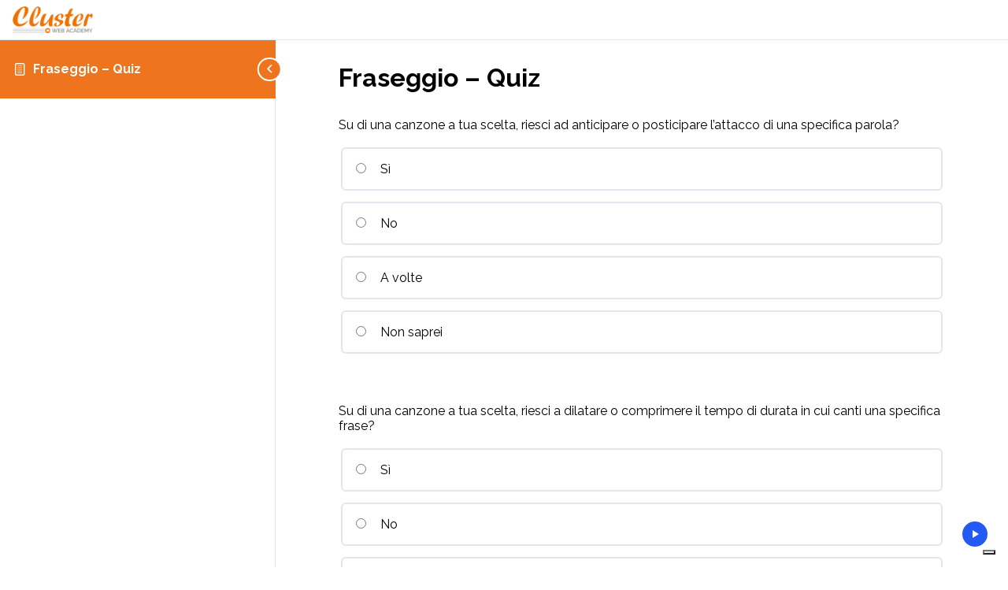

--- FILE ---
content_type: text/html; charset=UTF-8
request_url: https://clusterwebacademy.com/quiz/fraseggio-quiz/
body_size: 20357
content:
<!DOCTYPE html>
<html lang="it-IT" prefix="og: https://ogp.me/ns#">
	<head>
		<meta charset="UTF-8">
		<meta name="viewport" content="width=device-width, initial-scale=1">
		<link rel="profile" href="http://gmpg.org/xfn/11">
		
<!-- Ottimizzazione per i motori di ricerca di Rank Math - https://rankmath.com/ -->
<title>Fraseggio - Quiz - Cluster Web Academy</title>
<meta name="robots" content="follow, index, max-snippet:-1, max-video-preview:-1, max-image-preview:large"/>
<link rel="canonical" href="https://clusterwebacademy.com/quiz/fraseggio-quiz/" />
<meta property="og:locale" content="it_IT" />
<meta property="og:type" content="article" />
<meta property="og:title" content="Fraseggio - Quiz - Cluster Web Academy" />
<meta property="og:description" content="Data di scadenza: 0 Quiz Summary 0 of 9 Domande completed Domande: Informazioni You have already completed the quiz before. Hence you can not start it again. Quiz is loading&#8230; You must sign in or sign up to start the quiz. È necessario innanzitutto completare quanto segue: Risultati Quiz complete. Results are being recorded. Risultati [&hellip;]" />
<meta property="og:url" content="https://clusterwebacademy.com/quiz/fraseggio-quiz/" />
<meta property="og:site_name" content="Cluster Web Academy" />
<meta name="twitter:card" content="summary_large_image" />
<meta name="twitter:title" content="Fraseggio - Quiz - Cluster Web Academy" />
<meta name="twitter:description" content="Data di scadenza: 0 Quiz Summary 0 of 9 Domande completed Domande: Informazioni You have already completed the quiz before. Hence you can not start it again. Quiz is loading&#8230; You must sign in or sign up to start the quiz. È necessario innanzitutto completare quanto segue: Risultati Quiz complete. Results are being recorded. Risultati [&hellip;]" />
<!-- /Rank Math WordPress SEO plugin -->

<link rel="alternate" type="application/rss+xml" title="Cluster Web Academy &raquo; Feed" href="https://clusterwebacademy.com/feed/" />
<link rel="alternate" type="application/rss+xml" title="Cluster Web Academy &raquo; Feed dei commenti" href="https://clusterwebacademy.com/comments/feed/" />
<link rel="alternate" title="oEmbed (JSON)" type="application/json+oembed" href="https://clusterwebacademy.com/wp-json/oembed/1.0/embed?url=https%3A%2F%2Fclusterwebacademy.com%2Fquiz%2Ffraseggio-quiz%2F" />
<link rel="alternate" title="oEmbed (XML)" type="text/xml+oembed" href="https://clusterwebacademy.com/wp-json/oembed/1.0/embed?url=https%3A%2F%2Fclusterwebacademy.com%2Fquiz%2Ffraseggio-quiz%2F&#038;format=xml" />
<style id='wp-emoji-styles-inline-css'>

	img.wp-smiley, img.emoji {
		display: inline !important;
		border: none !important;
		box-shadow: none !important;
		height: 1em !important;
		width: 1em !important;
		margin: 0 0.07em !important;
		vertical-align: -0.1em !important;
		background: none !important;
		padding: 0 !important;
	}
/*# sourceURL=wp-emoji-styles-inline-css */
</style>
<style id='wp-block-library-inline-css'>
:root{--wp-block-synced-color:#7a00df;--wp-block-synced-color--rgb:122,0,223;--wp-bound-block-color:var(--wp-block-synced-color);--wp-editor-canvas-background:#ddd;--wp-admin-theme-color:#007cba;--wp-admin-theme-color--rgb:0,124,186;--wp-admin-theme-color-darker-10:#006ba1;--wp-admin-theme-color-darker-10--rgb:0,107,160.5;--wp-admin-theme-color-darker-20:#005a87;--wp-admin-theme-color-darker-20--rgb:0,90,135;--wp-admin-border-width-focus:2px}@media (min-resolution:192dpi){:root{--wp-admin-border-width-focus:1.5px}}.wp-element-button{cursor:pointer}:root .has-very-light-gray-background-color{background-color:#eee}:root .has-very-dark-gray-background-color{background-color:#313131}:root .has-very-light-gray-color{color:#eee}:root .has-very-dark-gray-color{color:#313131}:root .has-vivid-green-cyan-to-vivid-cyan-blue-gradient-background{background:linear-gradient(135deg,#00d084,#0693e3)}:root .has-purple-crush-gradient-background{background:linear-gradient(135deg,#34e2e4,#4721fb 50%,#ab1dfe)}:root .has-hazy-dawn-gradient-background{background:linear-gradient(135deg,#faaca8,#dad0ec)}:root .has-subdued-olive-gradient-background{background:linear-gradient(135deg,#fafae1,#67a671)}:root .has-atomic-cream-gradient-background{background:linear-gradient(135deg,#fdd79a,#004a59)}:root .has-nightshade-gradient-background{background:linear-gradient(135deg,#330968,#31cdcf)}:root .has-midnight-gradient-background{background:linear-gradient(135deg,#020381,#2874fc)}:root{--wp--preset--font-size--normal:16px;--wp--preset--font-size--huge:42px}.has-regular-font-size{font-size:1em}.has-larger-font-size{font-size:2.625em}.has-normal-font-size{font-size:var(--wp--preset--font-size--normal)}.has-huge-font-size{font-size:var(--wp--preset--font-size--huge)}.has-text-align-center{text-align:center}.has-text-align-left{text-align:left}.has-text-align-right{text-align:right}.has-fit-text{white-space:nowrap!important}#end-resizable-editor-section{display:none}.aligncenter{clear:both}.items-justified-left{justify-content:flex-start}.items-justified-center{justify-content:center}.items-justified-right{justify-content:flex-end}.items-justified-space-between{justify-content:space-between}.screen-reader-text{border:0;clip-path:inset(50%);height:1px;margin:-1px;overflow:hidden;padding:0;position:absolute;width:1px;word-wrap:normal!important}.screen-reader-text:focus{background-color:#ddd;clip-path:none;color:#444;display:block;font-size:1em;height:auto;left:5px;line-height:normal;padding:15px 23px 14px;text-decoration:none;top:5px;width:auto;z-index:100000}html :where(.has-border-color){border-style:solid}html :where([style*=border-top-color]){border-top-style:solid}html :where([style*=border-right-color]){border-right-style:solid}html :where([style*=border-bottom-color]){border-bottom-style:solid}html :where([style*=border-left-color]){border-left-style:solid}html :where([style*=border-width]){border-style:solid}html :where([style*=border-top-width]){border-top-style:solid}html :where([style*=border-right-width]){border-right-style:solid}html :where([style*=border-bottom-width]){border-bottom-style:solid}html :where([style*=border-left-width]){border-left-style:solid}html :where(img[class*=wp-image-]){height:auto;max-width:100%}:where(figure){margin:0 0 1em}html :where(.is-position-sticky){--wp-admin--admin-bar--position-offset:var(--wp-admin--admin-bar--height,0px)}@media screen and (max-width:600px){html :where(.is-position-sticky){--wp-admin--admin-bar--position-offset:0px}}

/*# sourceURL=wp-block-library-inline-css */
</style><link rel='stylesheet' id='wc-blocks-style-css' href='https://clusterwebacademy.com/wp-content/plugins/woocommerce/assets/client/blocks/wc-blocks.css?ver=wc-10.3.7' media='all' />
<style id='global-styles-inline-css'>
:root{--wp--preset--aspect-ratio--square: 1;--wp--preset--aspect-ratio--4-3: 4/3;--wp--preset--aspect-ratio--3-4: 3/4;--wp--preset--aspect-ratio--3-2: 3/2;--wp--preset--aspect-ratio--2-3: 2/3;--wp--preset--aspect-ratio--16-9: 16/9;--wp--preset--aspect-ratio--9-16: 9/16;--wp--preset--color--black: #000000;--wp--preset--color--cyan-bluish-gray: #abb8c3;--wp--preset--color--white: #ffffff;--wp--preset--color--pale-pink: #f78da7;--wp--preset--color--vivid-red: #cf2e2e;--wp--preset--color--luminous-vivid-orange: #ff6900;--wp--preset--color--luminous-vivid-amber: #fcb900;--wp--preset--color--light-green-cyan: #7bdcb5;--wp--preset--color--vivid-green-cyan: #00d084;--wp--preset--color--pale-cyan-blue: #8ed1fc;--wp--preset--color--vivid-cyan-blue: #0693e3;--wp--preset--color--vivid-purple: #9b51e0;--wp--preset--gradient--vivid-cyan-blue-to-vivid-purple: linear-gradient(135deg,rgb(6,147,227) 0%,rgb(155,81,224) 100%);--wp--preset--gradient--light-green-cyan-to-vivid-green-cyan: linear-gradient(135deg,rgb(122,220,180) 0%,rgb(0,208,130) 100%);--wp--preset--gradient--luminous-vivid-amber-to-luminous-vivid-orange: linear-gradient(135deg,rgb(252,185,0) 0%,rgb(255,105,0) 100%);--wp--preset--gradient--luminous-vivid-orange-to-vivid-red: linear-gradient(135deg,rgb(255,105,0) 0%,rgb(207,46,46) 100%);--wp--preset--gradient--very-light-gray-to-cyan-bluish-gray: linear-gradient(135deg,rgb(238,238,238) 0%,rgb(169,184,195) 100%);--wp--preset--gradient--cool-to-warm-spectrum: linear-gradient(135deg,rgb(74,234,220) 0%,rgb(151,120,209) 20%,rgb(207,42,186) 40%,rgb(238,44,130) 60%,rgb(251,105,98) 80%,rgb(254,248,76) 100%);--wp--preset--gradient--blush-light-purple: linear-gradient(135deg,rgb(255,206,236) 0%,rgb(152,150,240) 100%);--wp--preset--gradient--blush-bordeaux: linear-gradient(135deg,rgb(254,205,165) 0%,rgb(254,45,45) 50%,rgb(107,0,62) 100%);--wp--preset--gradient--luminous-dusk: linear-gradient(135deg,rgb(255,203,112) 0%,rgb(199,81,192) 50%,rgb(65,88,208) 100%);--wp--preset--gradient--pale-ocean: linear-gradient(135deg,rgb(255,245,203) 0%,rgb(182,227,212) 50%,rgb(51,167,181) 100%);--wp--preset--gradient--electric-grass: linear-gradient(135deg,rgb(202,248,128) 0%,rgb(113,206,126) 100%);--wp--preset--gradient--midnight: linear-gradient(135deg,rgb(2,3,129) 0%,rgb(40,116,252) 100%);--wp--preset--font-size--small: 13px;--wp--preset--font-size--medium: 20px;--wp--preset--font-size--large: 36px;--wp--preset--font-size--x-large: 42px;--wp--preset--spacing--20: 0.44rem;--wp--preset--spacing--30: 0.67rem;--wp--preset--spacing--40: 1rem;--wp--preset--spacing--50: 1.5rem;--wp--preset--spacing--60: 2.25rem;--wp--preset--spacing--70: 3.38rem;--wp--preset--spacing--80: 5.06rem;--wp--preset--shadow--natural: 6px 6px 9px rgba(0, 0, 0, 0.2);--wp--preset--shadow--deep: 12px 12px 50px rgba(0, 0, 0, 0.4);--wp--preset--shadow--sharp: 6px 6px 0px rgba(0, 0, 0, 0.2);--wp--preset--shadow--outlined: 6px 6px 0px -3px rgb(255, 255, 255), 6px 6px rgb(0, 0, 0);--wp--preset--shadow--crisp: 6px 6px 0px rgb(0, 0, 0);}:where(.is-layout-flex){gap: 0.5em;}:where(.is-layout-grid){gap: 0.5em;}body .is-layout-flex{display: flex;}.is-layout-flex{flex-wrap: wrap;align-items: center;}.is-layout-flex > :is(*, div){margin: 0;}body .is-layout-grid{display: grid;}.is-layout-grid > :is(*, div){margin: 0;}:where(.wp-block-columns.is-layout-flex){gap: 2em;}:where(.wp-block-columns.is-layout-grid){gap: 2em;}:where(.wp-block-post-template.is-layout-flex){gap: 1.25em;}:where(.wp-block-post-template.is-layout-grid){gap: 1.25em;}.has-black-color{color: var(--wp--preset--color--black) !important;}.has-cyan-bluish-gray-color{color: var(--wp--preset--color--cyan-bluish-gray) !important;}.has-white-color{color: var(--wp--preset--color--white) !important;}.has-pale-pink-color{color: var(--wp--preset--color--pale-pink) !important;}.has-vivid-red-color{color: var(--wp--preset--color--vivid-red) !important;}.has-luminous-vivid-orange-color{color: var(--wp--preset--color--luminous-vivid-orange) !important;}.has-luminous-vivid-amber-color{color: var(--wp--preset--color--luminous-vivid-amber) !important;}.has-light-green-cyan-color{color: var(--wp--preset--color--light-green-cyan) !important;}.has-vivid-green-cyan-color{color: var(--wp--preset--color--vivid-green-cyan) !important;}.has-pale-cyan-blue-color{color: var(--wp--preset--color--pale-cyan-blue) !important;}.has-vivid-cyan-blue-color{color: var(--wp--preset--color--vivid-cyan-blue) !important;}.has-vivid-purple-color{color: var(--wp--preset--color--vivid-purple) !important;}.has-black-background-color{background-color: var(--wp--preset--color--black) !important;}.has-cyan-bluish-gray-background-color{background-color: var(--wp--preset--color--cyan-bluish-gray) !important;}.has-white-background-color{background-color: var(--wp--preset--color--white) !important;}.has-pale-pink-background-color{background-color: var(--wp--preset--color--pale-pink) !important;}.has-vivid-red-background-color{background-color: var(--wp--preset--color--vivid-red) !important;}.has-luminous-vivid-orange-background-color{background-color: var(--wp--preset--color--luminous-vivid-orange) !important;}.has-luminous-vivid-amber-background-color{background-color: var(--wp--preset--color--luminous-vivid-amber) !important;}.has-light-green-cyan-background-color{background-color: var(--wp--preset--color--light-green-cyan) !important;}.has-vivid-green-cyan-background-color{background-color: var(--wp--preset--color--vivid-green-cyan) !important;}.has-pale-cyan-blue-background-color{background-color: var(--wp--preset--color--pale-cyan-blue) !important;}.has-vivid-cyan-blue-background-color{background-color: var(--wp--preset--color--vivid-cyan-blue) !important;}.has-vivid-purple-background-color{background-color: var(--wp--preset--color--vivid-purple) !important;}.has-black-border-color{border-color: var(--wp--preset--color--black) !important;}.has-cyan-bluish-gray-border-color{border-color: var(--wp--preset--color--cyan-bluish-gray) !important;}.has-white-border-color{border-color: var(--wp--preset--color--white) !important;}.has-pale-pink-border-color{border-color: var(--wp--preset--color--pale-pink) !important;}.has-vivid-red-border-color{border-color: var(--wp--preset--color--vivid-red) !important;}.has-luminous-vivid-orange-border-color{border-color: var(--wp--preset--color--luminous-vivid-orange) !important;}.has-luminous-vivid-amber-border-color{border-color: var(--wp--preset--color--luminous-vivid-amber) !important;}.has-light-green-cyan-border-color{border-color: var(--wp--preset--color--light-green-cyan) !important;}.has-vivid-green-cyan-border-color{border-color: var(--wp--preset--color--vivid-green-cyan) !important;}.has-pale-cyan-blue-border-color{border-color: var(--wp--preset--color--pale-cyan-blue) !important;}.has-vivid-cyan-blue-border-color{border-color: var(--wp--preset--color--vivid-cyan-blue) !important;}.has-vivid-purple-border-color{border-color: var(--wp--preset--color--vivid-purple) !important;}.has-vivid-cyan-blue-to-vivid-purple-gradient-background{background: var(--wp--preset--gradient--vivid-cyan-blue-to-vivid-purple) !important;}.has-light-green-cyan-to-vivid-green-cyan-gradient-background{background: var(--wp--preset--gradient--light-green-cyan-to-vivid-green-cyan) !important;}.has-luminous-vivid-amber-to-luminous-vivid-orange-gradient-background{background: var(--wp--preset--gradient--luminous-vivid-amber-to-luminous-vivid-orange) !important;}.has-luminous-vivid-orange-to-vivid-red-gradient-background{background: var(--wp--preset--gradient--luminous-vivid-orange-to-vivid-red) !important;}.has-very-light-gray-to-cyan-bluish-gray-gradient-background{background: var(--wp--preset--gradient--very-light-gray-to-cyan-bluish-gray) !important;}.has-cool-to-warm-spectrum-gradient-background{background: var(--wp--preset--gradient--cool-to-warm-spectrum) !important;}.has-blush-light-purple-gradient-background{background: var(--wp--preset--gradient--blush-light-purple) !important;}.has-blush-bordeaux-gradient-background{background: var(--wp--preset--gradient--blush-bordeaux) !important;}.has-luminous-dusk-gradient-background{background: var(--wp--preset--gradient--luminous-dusk) !important;}.has-pale-ocean-gradient-background{background: var(--wp--preset--gradient--pale-ocean) !important;}.has-electric-grass-gradient-background{background: var(--wp--preset--gradient--electric-grass) !important;}.has-midnight-gradient-background{background: var(--wp--preset--gradient--midnight) !important;}.has-small-font-size{font-size: var(--wp--preset--font-size--small) !important;}.has-medium-font-size{font-size: var(--wp--preset--font-size--medium) !important;}.has-large-font-size{font-size: var(--wp--preset--font-size--large) !important;}.has-x-large-font-size{font-size: var(--wp--preset--font-size--x-large) !important;}
/*# sourceURL=global-styles-inline-css */
</style>

<style id='classic-theme-styles-inline-css'>
/*! This file is auto-generated */
.wp-block-button__link{color:#fff;background-color:#32373c;border-radius:9999px;box-shadow:none;text-decoration:none;padding:calc(.667em + 2px) calc(1.333em + 2px);font-size:1.125em}.wp-block-file__button{background:#32373c;color:#fff;text-decoration:none}
/*# sourceURL=/wp-includes/css/classic-themes.min.css */
</style>
<link rel='stylesheet' id='uncannyowl-learndash-toolkit-free-css' href='https://clusterwebacademy.com/wp-content/plugins/uncanny-learndash-toolkit/src/assets/frontend/dist/bundle.min.css?ver=3.8.0.2' media='all' />
<link rel='stylesheet' id='woo-gift-cards-lite-css' href='https://clusterwebacademy.com/wp-content/plugins/woo-gift-cards-lite/public/css/woocommerce_gift_cards_lite-public.css?ver=3.2.4' media='all' />
<link rel='stylesheet' id='dashicons-css' href='https://clusterwebacademy.com/wp-includes/css/dashicons.min.css?ver=6.9' media='all' />
<style id='dashicons-inline-css'>
[data-font="Dashicons"]:before {font-family: 'Dashicons' !important;content: attr(data-icon) !important;speak: none !important;font-weight: normal !important;font-variant: normal !important;text-transform: none !important;line-height: 1 !important;font-style: normal !important;-webkit-font-smoothing: antialiased !important;-moz-osx-font-smoothing: grayscale !important;}
/*# sourceURL=dashicons-inline-css */
</style>
<link rel='stylesheet' id='thickbox-css' href='https://clusterwebacademy.com/wp-includes/js/thickbox/thickbox.css?ver=6.9' media='all' />
<link rel='stylesheet' id='woo-gift-cards-litesingle-page-css' href='https://clusterwebacademy.com/wp-content/plugins/woo-gift-cards-lite/public/css/woocommerce_gift_cards_lite-single-page.css?ver=3.2.4' media='all' />
<style id='woocommerce-inline-inline-css'>
.woocommerce form .form-row .required { visibility: visible; }
/*# sourceURL=woocommerce-inline-inline-css */
</style>
<link rel='stylesheet' id='learndash_quiz_front_css-css' href='//clusterwebacademy.com/wp-content/plugins/sfwd-lms/themes/legacy/templates/learndash_quiz_front.min.css?ver=4.25.7.1' media='all' />
<link rel='stylesheet' id='learndash-css' href='//clusterwebacademy.com/wp-content/plugins/sfwd-lms/src/assets/dist/css/styles.css?ver=4.25.7.1' media='all' />
<link rel='stylesheet' id='jquery-dropdown-css-css' href='//clusterwebacademy.com/wp-content/plugins/sfwd-lms/assets/css/jquery.dropdown.min.css?ver=4.25.7.1' media='all' />
<link rel='stylesheet' id='learndash_lesson_video-css' href='//clusterwebacademy.com/wp-content/plugins/sfwd-lms/themes/legacy/templates/learndash_lesson_video.min.css?ver=4.25.7.1' media='all' />
<link rel='stylesheet' id='learndash-admin-bar-css' href='https://clusterwebacademy.com/wp-content/plugins/sfwd-lms/src/assets/dist/css/admin-bar/styles.css?ver=4.25.7.1' media='all' />
<link rel='stylesheet' id='learndash-presenter-mode-style-css' href='https://clusterwebacademy.com/wp-content/plugins/sfwd-lms/src/assets/dist/css/themes/ld30/components/presenter-mode.css?ver=4.25.7.1' media='all' />
<link rel='stylesheet' id='learndash-course-grid-skin-grid-css' href='https://clusterwebacademy.com/wp-content/plugins/sfwd-lms/includes/course-grid/templates/skins/grid/style.css?ver=4.25.7.1' media='all' />
<link rel='stylesheet' id='learndash-course-grid-pagination-css' href='https://clusterwebacademy.com/wp-content/plugins/sfwd-lms/includes/course-grid/templates/pagination/style.css?ver=4.25.7.1' media='all' />
<link rel='stylesheet' id='learndash-course-grid-filter-css' href='https://clusterwebacademy.com/wp-content/plugins/sfwd-lms/includes/course-grid/templates/filter/style.css?ver=4.25.7.1' media='all' />
<link rel='stylesheet' id='learndash-course-grid-card-grid-1-css' href='https://clusterwebacademy.com/wp-content/plugins/sfwd-lms/includes/course-grid/templates/cards/grid-1/style.css?ver=4.25.7.1' media='all' />
<link rel='stylesheet' id='brands-styles-css' href='https://clusterwebacademy.com/wp-content/plugins/woocommerce/assets/css/brands.css?ver=10.3.7' media='all' />
<link rel='stylesheet' id='learndash-front-css' href='//clusterwebacademy.com/wp-content/plugins/sfwd-lms/themes/ld30/assets/css/learndash.min.css?ver=4.25.7.1' media='all' />
<style id='learndash-front-inline-css'>
		.learndash-wrapper .ld-item-list .ld-item-list-item.ld-is-next,
		.learndash-wrapper .wpProQuiz_content .wpProQuiz_questionListItem label:focus-within {
			border-color: #ee751e;
		}

		/*
		.learndash-wrapper a:not(.ld-button):not(#quiz_continue_link):not(.ld-focus-menu-link):not(.btn-blue):not(#quiz_continue_link):not(.ld-js-register-account):not(#ld-focus-mode-course-heading):not(#btn-join):not(.ld-item-name):not(.ld-table-list-item-preview):not(.ld-lesson-item-preview-heading),
		 */

		.learndash-wrapper .ld-breadcrumbs a,
		.learndash-wrapper .ld-lesson-item.ld-is-current-lesson .ld-lesson-item-preview-heading,
		.learndash-wrapper .ld-lesson-item.ld-is-current-lesson .ld-lesson-title,
		.learndash-wrapper .ld-primary-color-hover:hover,
		.learndash-wrapper .ld-primary-color,
		.learndash-wrapper .ld-primary-color-hover:hover,
		.learndash-wrapper .ld-primary-color,
		.learndash-wrapper .ld-tabs .ld-tabs-navigation .ld-tab.ld-active,
		.learndash-wrapper .ld-button.ld-button-transparent,
		.learndash-wrapper .ld-button.ld-button-reverse,
		.learndash-wrapper .ld-icon-certificate,
		.learndash-wrapper .ld-login-modal .ld-login-modal-login .ld-modal-heading,
		#wpProQuiz_user_content a,
		.learndash-wrapper .ld-item-list .ld-item-list-item a.ld-item-name:hover,
		.learndash-wrapper .ld-focus-comments__heading-actions .ld-expand-button,
		.learndash-wrapper .ld-focus-comments__heading a,
		.learndash-wrapper .ld-focus-comments .comment-respond a,
		.learndash-wrapper .ld-focus-comment .ld-comment-reply a.comment-reply-link:hover,
		.learndash-wrapper .ld-expand-button.ld-button-alternate {
			color: #ee751e !important;
		}

		.learndash-wrapper .ld-focus-comment.bypostauthor>.ld-comment-wrapper,
		.learndash-wrapper .ld-focus-comment.role-group_leader>.ld-comment-wrapper,
		.learndash-wrapper .ld-focus-comment.role-administrator>.ld-comment-wrapper {
			background-color:rgba(238, 117, 30, 0.03) !important;
		}


		.learndash-wrapper .ld-primary-background,
		.learndash-wrapper .ld-tabs .ld-tabs-navigation .ld-tab.ld-active:after {
			background: #ee751e !important;
		}



		.learndash-wrapper .ld-course-navigation .ld-lesson-item.ld-is-current-lesson .ld-status-incomplete,
		.learndash-wrapper .ld-focus-comment.bypostauthor:not(.ptype-sfwd-assignment) >.ld-comment-wrapper>.ld-comment-avatar img,
		.learndash-wrapper .ld-focus-comment.role-group_leader>.ld-comment-wrapper>.ld-comment-avatar img,
		.learndash-wrapper .ld-focus-comment.role-administrator>.ld-comment-wrapper>.ld-comment-avatar img {
			border-color: #ee751e !important;
		}



		.learndash-wrapper .ld-loading::before {
			border-top:3px solid #ee751e !important;
		}

		.learndash-wrapper .ld-button:hover:not([disabled]):not(.ld-button-transparent):not(.ld--ignore-inline-css),
		#learndash-tooltips .ld-tooltip:after,
		#learndash-tooltips .ld-tooltip,
		.ld-tooltip:not(.ld-tooltip--modern) [role="tooltip"],
		.learndash-wrapper .ld-primary-background,
		.learndash-wrapper .btn-join:not(.ld--ignore-inline-css),
		.learndash-wrapper #btn-join:not(.ld--ignore-inline-css),
		.learndash-wrapper .ld-button:not([disabled]):not(.ld-button-reverse):not(.ld-button-transparent):not(.ld--ignore-inline-css),
		.learndash-wrapper .ld-expand-button:not([disabled]),
		.learndash-wrapper .wpProQuiz_content .wpProQuiz_button:not([disabled]):not(.wpProQuiz_button_reShowQuestion):not(.wpProQuiz_button_restartQuiz),
		.learndash-wrapper .wpProQuiz_content .wpProQuiz_button2:not([disabled]),
		.learndash-wrapper .ld-focus .ld-focus-sidebar .ld-course-navigation-heading,
		.learndash-wrapper .ld-focus-comments .form-submit #submit,
		.learndash-wrapper .ld-login-modal input[type='submit']:not([disabled]),
		.learndash-wrapper .ld-login-modal .ld-login-modal-register:not([disabled]),
		.learndash-wrapper .wpProQuiz_content .wpProQuiz_certificate a.btn-blue:not([disabled]),
		.learndash-wrapper .ld-focus .ld-focus-header .ld-user-menu .ld-user-menu-items a:not([disabled]),
		#wpProQuiz_user_content table.wp-list-table thead th,
		#wpProQuiz_overlay_close:not([disabled]),
		.learndash-wrapper .ld-expand-button.ld-button-alternate:not([disabled]) .ld-icon {
			background-color: #ee751e !important;
			color: #000000;
		}

		.learndash-wrapper .ld-focus .ld-focus-sidebar .ld-focus-sidebar-trigger:not([disabled]):not(:hover):not(:focus) .ld-icon {
			background-color: #ee751e;
		}

		.learndash-wrapper .ld-focus .ld-focus-sidebar .ld-focus-sidebar-trigger:hover .ld-icon,
		.learndash-wrapper .ld-focus .ld-focus-sidebar .ld-focus-sidebar-trigger:focus .ld-icon {
			border-color: #ee751e;
			color: #ee751e;
		}

		.learndash-wrapper .ld-button:focus:not(.ld-button-transparent):not(.ld--ignore-inline-css),
		.learndash-wrapper .btn-join:focus:not(.ld--ignore-inline-css),
		.learndash-wrapper #btn-join:focus:not(.ld--ignore-inline-css),
		.learndash-wrapper .ld-expand-button:focus,
		.learndash-wrapper .wpProQuiz_content .wpProQuiz_button:not(.wpProQuiz_button_reShowQuestion):focus:not(.wpProQuiz_button_restartQuiz),
		.learndash-wrapper .wpProQuiz_content .wpProQuiz_button2:focus,
		.learndash-wrapper .ld-focus-comments .form-submit #submit,
		.learndash-wrapper .ld-login-modal input[type='submit']:focus,
		.learndash-wrapper .ld-login-modal .ld-login-modal-register:focus,
		.learndash-wrapper .wpProQuiz_content .wpProQuiz_certificate a.btn-blue:focus {
			opacity: 0.75; /* Replicates the hover/focus states pre-4.21.3. */
			outline-color: #ee751e;
		}

		.learndash-wrapper .ld-button:hover:not(.ld-button-transparent):not(.ld--ignore-inline-css),
		.learndash-wrapper .btn-join:hover:not(.ld--ignore-inline-css),
		.learndash-wrapper #btn-join:hover:not(.ld--ignore-inline-css),
		.learndash-wrapper .ld-expand-button:hover,
		.learndash-wrapper .wpProQuiz_content .wpProQuiz_button:not(.wpProQuiz_button_reShowQuestion):hover:not(.wpProQuiz_button_restartQuiz),
		.learndash-wrapper .wpProQuiz_content .wpProQuiz_button2:hover,
		.learndash-wrapper .ld-focus-comments .form-submit #submit,
		.learndash-wrapper .ld-login-modal input[type='submit']:hover,
		.learndash-wrapper .ld-login-modal .ld-login-modal-register:hover,
		.learndash-wrapper .wpProQuiz_content .wpProQuiz_certificate a.btn-blue:hover {
			background-color: #ee751e; /* Replicates the hover/focus states pre-4.21.3. */
			opacity: 0.85; /* Replicates the hover/focus states pre-4.21.3. */
		}

		.learndash-wrapper .ld-item-list .ld-item-search .ld-closer:focus {
			border-color: #ee751e;
		}

		.learndash-wrapper .ld-focus .ld-focus-header .ld-user-menu .ld-user-menu-items:before {
			border-bottom-color: #ee751e !important;
		}

		.learndash-wrapper .ld-button.ld-button-transparent:hover {
			background: transparent !important;
		}

		.learndash-wrapper .ld-button.ld-button-transparent:focus {
			outline-color: #ee751e;
		}

		.learndash-wrapper .ld-focus .ld-focus-header .sfwd-mark-complete .learndash_mark_complete_button:not(.ld--ignore-inline-css),
		.learndash-wrapper .ld-focus .ld-focus-header #sfwd-mark-complete #learndash_mark_complete_button,
		.learndash-wrapper .ld-button.ld-button-transparent,
		.learndash-wrapper .ld-button.ld-button-alternate,
		.learndash-wrapper .ld-expand-button.ld-button-alternate {
			background-color:transparent !important;
		}

		.learndash-wrapper .ld-focus-header .ld-user-menu .ld-user-menu-items a,
		.learndash-wrapper .ld-button.ld-button-reverse:hover,
		.learndash-wrapper .ld-alert-success .ld-alert-icon.ld-icon-certificate,
		.learndash-wrapper .ld-alert-warning .ld-button,
		.learndash-wrapper .ld-primary-background.ld-status {
			color:white !important;
		}

		.learndash-wrapper .ld-status.ld-status-unlocked {
			background-color: rgba(238,117,30,0.2) !important;
			color: #ee751e !important;
		}

		.learndash-wrapper .wpProQuiz_content .wpProQuiz_addToplist {
			background-color: rgba(238,117,30,0.1) !important;
			border: 1px solid #ee751e !important;
		}

		.learndash-wrapper .wpProQuiz_content .wpProQuiz_toplistTable th {
			background: #ee751e !important;
		}

		.learndash-wrapper .wpProQuiz_content .wpProQuiz_toplistTrOdd {
			background-color: rgba(238,117,30,0.1) !important;
		}


		.learndash-wrapper .wpProQuiz_content .wpProQuiz_time_limit .wpProQuiz_progress {
			background-color: #ee751e !important;
		}
		
		.learndash-wrapper #quiz_continue_link,
		.learndash-wrapper .ld-secondary-background,
		.learndash-wrapper .learndash_mark_complete_button:not(.ld--ignore-inline-css),
		.learndash-wrapper #learndash_mark_complete_button,
		.learndash-wrapper .ld-status-complete,
		.learndash-wrapper .ld-alert-success .ld-button,
		.learndash-wrapper .ld-alert-success .ld-alert-icon {
			background-color: #ee751e !important;
		}

		.learndash-wrapper #quiz_continue_link:focus,
		.learndash-wrapper .learndash_mark_complete_button:focus:not(.ld--ignore-inline-css),
		.learndash-wrapper #learndash_mark_complete_button:focus,
		.learndash-wrapper .ld-alert-success .ld-button:focus {
			outline-color: #ee751e;
		}

		.learndash-wrapper .wpProQuiz_content a#quiz_continue_link {
			background-color: #ee751e !important;
		}

		.learndash-wrapper .wpProQuiz_content a#quiz_continue_link:focus {
			outline-color: #ee751e;
		}

		.learndash-wrapper .course_progress .sending_progress_bar {
			background: #ee751e !important;
		}

		.learndash-wrapper .wpProQuiz_content .wpProQuiz_button_reShowQuestion:hover, .learndash-wrapper .wpProQuiz_content .wpProQuiz_button_restartQuiz:hover {
			background-color: #ee751e !important;
			opacity: 0.75;
		}

		.learndash-wrapper .wpProQuiz_content .wpProQuiz_button_reShowQuestion:focus,
		.learndash-wrapper .wpProQuiz_content .wpProQuiz_button_restartQuiz:focus {
			outline-color: #ee751e;
		}

		.learndash-wrapper .ld-secondary-color-hover:hover,
		.learndash-wrapper .ld-secondary-color,
		.learndash-wrapper .ld-focus .ld-focus-header .sfwd-mark-complete .learndash_mark_complete_button:not(.ld--ignore-inline-css),
		.learndash-wrapper .ld-focus .ld-focus-header #sfwd-mark-complete #learndash_mark_complete_button,
		.learndash-wrapper .ld-focus .ld-focus-header .sfwd-mark-complete:after {
			color: #ee751e !important;
		}

		.learndash-wrapper .ld-secondary-in-progress-icon {
			border-left-color: #ee751e !important;
			border-top-color: #ee751e !important;
		}

		.learndash-wrapper .ld-alert-success {
			border-color: #ee751e;
			background-color: transparent !important;
			color: #ee751e;
		}

		
		.learndash-wrapper .ld-alert-warning {
			background-color:transparent;
		}

		.learndash-wrapper .ld-status-waiting,
		.learndash-wrapper .ld-alert-warning .ld-alert-icon {
			background-color: #ee751e !important;
		}

		.learndash-wrapper .ld-tertiary-color-hover:hover,
		.learndash-wrapper .ld-tertiary-color,
		.learndash-wrapper .ld-alert-warning {
			color: #ee751e !important;
		}

		.learndash-wrapper .ld-tertiary-background {
			background-color: #ee751e !important;
		}

		.learndash-wrapper .ld-alert-warning {
			border-color: #ee751e !important;
		}

		.learndash-wrapper .ld-tertiary-background,
		.learndash-wrapper .ld-alert-warning .ld-alert-icon {
			color:white !important;
		}

		.learndash-wrapper .wpProQuiz_content .wpProQuiz_reviewQuestion li.wpProQuiz_reviewQuestionReview,
		.learndash-wrapper .wpProQuiz_content .wpProQuiz_box li.wpProQuiz_reviewQuestionReview {
			background-color: #ee751e !important;
		}

		
.learndash-wrapper .ld-expand-button.ld-button-alternate .ld-icon, .learndash-wrapper .ld-expand-button.ld-primary-background, .learndash-wrapper .ld-content-actions .ld-content-action a {
				border-radius: 0px;
			}.single-sfwd-courses .learndash-wrapper .ld-expand-button.ld-button-alternate .ld-icon, .single-sfwd-courses .learndash-wrapper .ld-expand-button.ld-primary-background {
				border-radius: 0px !important;
			}.learndash_post_sfwd-lessons .learndash-wrapper .ld-content-actions .ld-content-action a, .learndash_post_sfwd-lessons .learndash-wrapper .ld-content-actions .learndash_mark_complete_button {
				border-radius: 0px !important;
			}.learndash_post_sfwd-topic .learndash-wrapper .ld-content-actions .ld-content-action a, .learndash_post_sfwd-topic .learndash-wrapper .ld-content-actions .learndash_mark_complete_button {
				border-radius: 0px !important;
			}
/*# sourceURL=learndash-front-inline-css */
</style>
<link rel='stylesheet' id='learndash-quiz-front-css' href='//clusterwebacademy.com/wp-content/plugins/sfwd-lms/themes/ld30/assets/css/learndash.quiz.front.min.css?ver=4.25.7.1' media='all' />
<script src="https://clusterwebacademy.com/wp-includes/js/jquery/jquery.min.js?ver=3.7.1" id="jquery-core-js"></script>
<script src="https://clusterwebacademy.com/wp-includes/js/jquery/jquery-migrate.min.js?ver=3.4.1" id="jquery-migrate-js"></script>
<script id="uncannyowl-learndash-toolkit-free-js-extra">
var UncannyToolkit = {"ajax":{"url":"https://clusterwebacademy.com/wp-admin/admin-ajax.php","nonce":"01caa039ba"},"integrity":{"shouldPreventConcurrentLogin":false},"i18n":{"dismiss":"Ignora","preventConcurrentLogin":"Your account has exceeded maximum concurrent login number.","error":{"generic":"Qualcosa non ha funzionato. Riprova"}},"modals":[]};
//# sourceURL=uncannyowl-learndash-toolkit-free-js-extra
</script>
<script src="https://clusterwebacademy.com/wp-content/plugins/uncanny-learndash-toolkit/src/assets/frontend/dist/bundle.min.js?ver=3.8.0.2" id="uncannyowl-learndash-toolkit-free-js"></script>
<script src="https://clusterwebacademy.com/wp-content/plugins/woocommerce/assets/js/jquery-blockui/jquery.blockUI.min.js?ver=2.7.0-wc.10.3.7" id="wc-jquery-blockui-js" defer data-wp-strategy="defer"></script>
<script id="wc-add-to-cart-js-extra">
var wc_add_to_cart_params = {"ajax_url":"/wp-admin/admin-ajax.php","wc_ajax_url":"/?wc-ajax=%%endpoint%%","i18n_view_cart":"Visualizza carrello","cart_url":"https://clusterwebacademy.com/carrello/","is_cart":"","cart_redirect_after_add":"yes"};
//# sourceURL=wc-add-to-cart-js-extra
</script>
<script src="https://clusterwebacademy.com/wp-content/plugins/woocommerce/assets/js/frontend/add-to-cart.min.js?ver=10.3.7" id="wc-add-to-cart-js" defer data-wp-strategy="defer"></script>
<script src="https://clusterwebacademy.com/wp-content/plugins/woocommerce/assets/js/js-cookie/js.cookie.min.js?ver=2.1.4-wc.10.3.7" id="wc-js-cookie-js" defer data-wp-strategy="defer"></script>
<script id="woocommerce-js-extra">
var woocommerce_params = {"ajax_url":"/wp-admin/admin-ajax.php","wc_ajax_url":"/?wc-ajax=%%endpoint%%","i18n_password_show":"Mostra password","i18n_password_hide":"Nascondi password"};
//# sourceURL=woocommerce-js-extra
</script>
<script src="https://clusterwebacademy.com/wp-content/plugins/woocommerce/assets/js/frontend/woocommerce.min.js?ver=10.3.7" id="woocommerce-js" defer data-wp-strategy="defer"></script>
<script id="WCPAY_ASSETS-js-extra">
var wcpayAssets = {"url":"https://clusterwebacademy.com/wp-content/plugins/woocommerce-payments/dist/"};
//# sourceURL=WCPAY_ASSETS-js-extra
</script>
<script src="https://clusterwebacademy.com/wp-content/plugins/woocommerce/assets/js/jquery-cookie/jquery.cookie.min.js?ver=1.4.1-wc.10.3.7" id="wc-jquery-cookie-js" defer data-wp-strategy="defer"></script>
<link rel="https://api.w.org/" href="https://clusterwebacademy.com/wp-json/" /><link rel="alternate" title="JSON" type="application/json" href="https://clusterwebacademy.com/wp-json/wp/v2/sfwd-quiz/2194" /><link rel="EditURI" type="application/rsd+xml" title="RSD" href="https://clusterwebacademy.com/xmlrpc.php?rsd" />
<meta name="generator" content="WordPress 6.9" />
<link rel='shortlink' href='https://clusterwebacademy.com/?p=2194' />
	<noscript><style>.woocommerce-product-gallery{ opacity: 1 !important; }</style></noscript>
	<style>.recentcomments a{display:inline !important;padding:0 !important;margin:0 !important;}</style><script type="text/javascript">
var _iub = _iub || [];
_iub.csConfiguration = {"askConsentAtCookiePolicyUpdate":true,"cookiePolicyInOtherWindow":true,"countryDetection":true,"enableFadp":true,"enableLgpd":true,"enableUspr":true,"lgpdAppliesGlobally":false,"perPurposeConsent":true,"siteId":2468374,"storage":{"useSiteId":true},"whitelabel":false,"cookiePolicyId":95794906,"i18n":{"it":{"banner":{"dynamic":{"body":"Noi e terze parti selezionate utilizziamo cookie o tecnologie simili per finalità tecniche e, con il tuo consenso, anche per le finalità di esperienza, misurazione e marketing come specificato nella &nbsp;<a href=\"https://www.iubenda.com/privacy-policy/95794906/cookie-policy?an=no&amp;s_ck=false&amp;newmarkup=yes\" target=\"_blank\" rel=\"noopener\" class=\"iubenda-cs-cookie-policy-lnk\" aria-label=\"cookie policy - il link si apre in una nuova scheda\">cookie policy</a>"}}},"en-GB":{"banner":{"dynamic":{"body":"We and selected third parties use cookies or similar technologies for technical purposes and, with your consent, also for experience, measurement, and marketing purposes as specified in the&nbsp;<a href=\"https://www.iubenda.com/privacy-policy/87656805/cookie-policy?an=no&amp;s_ck=false&amp;newmarkup=yes\" target=\"_blank\" rel=\"noopener\" class=\"iubenda-cs-cookie-policy-lnk\" aria-label=\"cookie policy - il link si apre in una nuova scheda\">cookie policy</a>"}}}},"banner":{"acceptButtonDisplay":true,"backgroundColor":"#f60","closeButtonRejects":true,"customizeButtonCaptionColor":"black","customizeButtonColor":"#ffffffb3","customizeButtonDisplay":true,"explicitWithdrawal":true,"listPurposes":true,"ownerName":"www.scuoladimusicacluster.it","position":"float-bottom-center","prependOnBody":true,"rejectButtonDisplay":true,"showTotalNumberOfProviders":true}};
_iub.csLangConfiguration = {"it":{"cookiePolicyId":95794906},"en-GB":{"cookiePolicyId":87656805}};
</script>
<script type="text/javascript" src="https://cs.iubenda.com/autoblocking/2468374.js"></script>
<script type="text/javascript" src="//cdn.iubenda.com/cs/gpp/stub.js"></script>
<script type="text/javascript" src="//cdn.iubenda.com/cs/iubenda_cs.js" charset="UTF-8" async></script><!-- previene ricaricamento pagina al click degli accordion -->
<script>
  document.addEventListener("DOMContentLoaded", function () {
    // Trova tutti i link all'interno dell'accordion
    var accordionLinks = document.querySelectorAll(".uk-accordion .el-title");
    var switcherLink = document.querySelectorAll(".uk-subnav li");

    // Aggiungi un listener di evento a ciascun link
    accordionLinks.forEach(function (al) {
      al.addEventListener("click", function (event) {
        // Previeni il comportamento predefinito del link (evita il ricaricamento della pagina)
        event.preventDefault();
      });
    });
    switcherLink.forEach(function (sw) {
      sw.addEventListener("click", function (event) {
        // Previeni il comportamento predefinito del switcherLink (evita il ricaricamento della pagina)
        event.preventDefault();
      });
    });
  });
</script>
<!-- FINE previene ricaricamento pagina al click degli accordion -->
<!-- Google tag (gtag.js) -->
<script async src="https://www.googletagmanager.com/gtag/js?id=G-D1W38P1J4X"></script>
<script>
  window.dataLayer = window.dataLayer || [];
  function gtag(){dataLayer.push(arguments);}
  gtag('js', new Date());

  gtag('config', 'G-D1W38P1J4X');
</script><script>// allineo il pulsante accedi nel menu di LearnDash e tolgo il border-radius
(function () {
  const SEL = '.learndash-wrapper .ld-focus .ld-user-menu .ld-user-menu-items a.ld-focus-menu-login[href="#login"]';

  function apply(el) {
    if (!el) return;

    // rimuovi arrotondamenti e decorazioni
    el.style.setProperty('border-radius', '0', 'important');
    el.style.setProperty('-webkit-border-radius', '0', 'important');
    el.style.setProperty('overflow', 'hidden', 'important');

    // rendilo come gli altri link del menu
    el.style.setProperty('display', 'block', 'important');          // come il resto del menu
    el.style.setProperty('text-align', 'left', 'important');
    el.style.setProperty('justify-content', 'flex-start', 'important'); // nel caso fosse flex
    el.style.setProperty('align-items', 'stretch', 'important');        // nel caso fosse flex
    el.style.setProperty('padding', '.75em 2.5em', 'important');    // identico agli altri
    el.style.setProperty('white-space', 'nowrap', 'important');
    el.style.setProperty('width', '100%', 'important');             // riempie la riga
  }

  function findAndApply() {
    apply(document.querySelector(SEL));
  }

  if (document.readyState === 'loading') {
    document.addEventListener('DOMContentLoaded', findAndApply);
  } else {
    findAndApply();
  }

  new MutationObserver(findAndApply).observe(document.body, {
    childList: true,
    subtree: true,
    attributes: true,
    attributeFilter: ['class', 'style']
  });

  // spegne eventuali pseudo-elementi arrotondati
  const css = `
    ${SEL}, ${SEL}::before, ${SEL}::after {
      border-radius: 0 !important;
      content: none !important;
      display: block !important;
      text-align: left !important;
      justify-content: flex-start !important;
      align-items: stretch !important;
      padding: .75em 2.5em !important;
      width: 100% !important;
      white-space: nowrap !important;
    }
  `;
  const style = document.createElement('style');
  style.id = 'fix-login-radius-align';
  style.appendChild(document.createTextNode(css));
  (document.documentElement || document.body).appendChild(style);
})();</script><link rel="icon" href="https://clusterwebacademy.com/wp-content/uploads/2025/09/cropped-favicon-100x100.png" sizes="32x32" />
<link rel="icon" href="https://clusterwebacademy.com/wp-content/uploads/2025/09/cropped-favicon-300x300.png" sizes="192x192" />
<link rel="apple-touch-icon" href="https://clusterwebacademy.com/wp-content/uploads/2025/09/cropped-favicon-300x300.png" />
<meta name="msapplication-TileImage" content="https://clusterwebacademy.com/wp-content/uploads/2025/09/cropped-favicon-300x300.png" />
		<style id="wp-custom-css">
			/* Nasconde eventuale box YITH Gift Card nel carrello */
.yith-ywgc-gift-card-form,
.ywgc, .ywgc_have_code,
#yith-ywgc-gift-card-form,
form[class*="yith"][class*="gift"],
div[class*="yith"][class*="gift"]{
  display:none !important;
}		</style>
		  <!-- Google Fonts -->
  <link rel="preconnect" href="https://fonts.googleapis.com">
  <link rel="preconnect" href="https://fonts.gstatic.com" crossorigin>
  <link href="https://fonts.googleapis.com/css2?family=Raleway:wght@400;500;700&display=swap" rel="stylesheet">

  <!-- Fix icone LearnDash -->
  <style>
    /* 1) Applica Raleway ai contenuti principali, non a tutto l'universo */
    .ld-focus .ld-main,
    .ld-focus .ld-content,
    .learndash-wrapper {
      font-family: 'Raleway', system-ui, -apple-system, Segoe UI, Roboto, Helvetica, Arial, sans-serif;
    }

    /* 2) Proteggi l’icon font con selettori super specifici + !important */
    /* Icone generiche LearnDash */
    .ld-focus .ld-content .ld-icon,
    .ld-focus .ld-content .ld-icon::before,
    .ld-focus .ld-content [class^="ld-icon"],
    .ld-focus .ld-content [class^="ld-icon"]::before,
    .ld-focus .ld-content [class*=" ld-icon"],
    .ld-focus .ld-content [class*=" ld-icon"]::before,
    .learndash-wrapper .ld-icon,
    .learndash-wrapper .ld-icon::before,
    .learndash-wrapper [class^="ld-icon"],
    .learndash-wrapper [class^="ld-icon"]::before,
    .learndash-wrapper [class*=" ld-icon"],
    .learndash-wrapper [class*=" ld-icon"]::before,
    .ld-status, .ld-status::before,
    .ld-quiz-actions .ld-icon, .ld-quiz-actions .ld-icon::before,
    .ld-table-list .ld-icon, .ld-table-list .ld-icon::before {
      font-family: "ld-icons" !important;
      font-style: normal !important;
      font-weight: normal !important;
      line-height: 1 !important;
      -webkit-font-smoothing: antialiased;
      -moz-osx-font-smoothing: grayscale;
    }

    /* 3) Evita che i tag <i> o simili prendano Raleway nelle aree icone */
    .ld-focus .ld-content i.ld-icon,
    .ld-focus .ld-content i[class^="ld-icon"],
    .ld-focus .ld-content i[class*=" ld-icon"],
    .learndash-wrapper i.ld-icon,
    .learndash-wrapper i[class^="ld-icon"],
    .learndash-wrapper i[class*=" ld-icon"] {
      font-family: "ld-icons" !important;
    }
  </style>
  	</head>
	<body class="wp-singular sfwd-quiz-template-default single single-sfwd-quiz postid-2194 wp-custom-logo wp-theme-yootheme wp-child-theme-yootheme-child theme-yootheme woocommerce-no-js ld-presenter-mode__body ld-in-focus-mode learndash-cpt learndash-cpt-sfwd-quiz learndash-template-ld30 learndash-cpt-sfwd-quiz-2194-current learndash-embed-responsive">

		<div class="learndash-wrapper learndash-wrapper--quiz">
			<a
				class="screen-reader-shortcut"
				href="#ld-focus-content"
				tabindex="1"
			>
				Skip to content			</a>

						<div class="ld-focus ld-focus-initial-transition  ld-focus-position-default">
				
<div
	aria-modal="true"
	class="ld-focus-sidebar"
	id="ld-focus-sidebar"
	role="dialog"
>
	<div class="ld-course-navigation-heading">

		
		<button
			aria-controls="ld-focus-sidebar"
						aria-expanded="true"
			aria-label="Toggle sidebar navigation"
			class="ld-focus-sidebar-trigger"
			id="ld-focus-sidebar-toggle"
		>
						<span class="ld-icon ld-icon-arrow-left"></span>
					</button>

		
		
		<span class="ld-focus-mode-course-heading-wrapper">
			<a href="https://clusterwebacademy.com/quiz/fraseggio-quiz/" id="ld-focus-mode-course-heading">
				<span class="ld-icon ld-icon-content"></span>
				Fraseggio &#8211; Quiz			</a>
		</span>
			</div>
	<div class="ld-focus-sidebar-wrapper">
				<nav
			class="ld-course-navigation"
			aria-label="Corso"
		>
			<div class="ld-course-navigation-list">
				<div class="ld-lesson-navigation">
					<div class="ld-lesson-items" id="ld-lesson-list-0">
											</div> <!--/.ld-lesson-items-->
				</div> <!--/.ld-lesson-navigation-->
			</div> <!--/.ld-course-navigation-list-->
		</nav> <!--/.ld-course-navigation-->
			</div> <!--/.ld-focus-sidebar-wrapper-->
</div> <!--/.ld-focus-sidebar-->


	<div class="ld-focus-main" role="main">

		<div
	id="ld-focus-header"
	class="ld-focus-header"
	role="banner"
>

	
	<div class="ld-mobile-nav">
		<button
			aria-controls="ld-focus-sidebar"
			aria-expanded="false"
			aria-haspopup="true"
			aria-label="Menu"
			class="ld-trigger-mobile-nav"
		>
			<span class="bar-1"></span>
			<span class="bar-2"></span>
			<span class="bar-3"></span>
		</button>
	</div>

	
	<div class="ld-brand-logo">
	<a href="https://clusterwebacademy.com"><img src="https://clusterwebacademy.com/wp-content/uploads/2022/12/cropped-cluster-web-academy-logo.png" alt="" /></a>	</div>

	<div class="ld-content-actions">

		<div class="ld-content-action ld-empty">
		</div>

		
</div> <!--/.ld-topic-actions-->


	</div> <!--/.ld-focus-header-->
<div
	class="ld-presenter-mode ld-presenter-mode--position-bottom-right ld-presenter-mode--focus-mode-sidebar-position-default"
	data-course_id="0"
>
	
<button
	aria-expanded="true"
	aria-controls="ld-focus-sidebar ld-focus-header"
	class="ld-presenter-mode__button"
>
	<svg
			aria-hidden="true"
		class="ld-svgicon ld-svgicon__play ld-presenter-mode__icon ld-presenter-mode__icon--activate"
	height="16"
	role="img"
	viewBox="0 0 16 16"
	width="16"
	xmlns="http://www.w3.org/2000/svg"
>

<path d="M12.6608 7.788C12.8175 7.88592 12.8175 8.11408 12.6608 8.212L5.3825 12.7609C5.21599 12.865 5 12.7453 5 12.5489L5 3.45106C5 3.2547 5.21599 3.13499 5.3825 3.23906L12.6608 7.788Z" fill="currentColor"/>

</svg>

	<svg
			aria-hidden="true"
		class="ld-svgicon ld-svgicon__stop ld-presenter-mode__icon ld-presenter-mode__icon--deactivate"
	height="16"
	role="img"
	viewBox="0 0 16 16"
	width="16"
	xmlns="http://www.w3.org/2000/svg"
>

<rect x="4" y="4" width="8" height="8" rx="1" fill="currentColor"/>

</svg>

	
<span class="ld-presenter-mode__label ld-presenter-mode__label--inactive">
	<span class="screen-reader-text">
		Enter	</span>

	Presenter Mode</span>

	
<span class="ld-presenter-mode__label ld-presenter-mode__label--active">
	Exit
	<span class="screen-reader-text">
		Presenter Mode	</span>
</span>
</button>
</div>

		<div id="ld-focus-content" class="ld-focus-content">

			
			<h1>Fraseggio &#8211; Quiz</h1>

			
			<div class="learndash user_has_no_access"  id="learndash_post_2194"><div class="learndash-wrapper learndash-wrapper--quiz">

<div class="ld-tabs ld-tab-count-1">
	
	<div class="ld-tabs-content">
		
							<div
					class="ld-tab-content ld-visible"
					id="ld-tab-content-2194"
				>
														</div>

			
	</div> <!--/.ld-tabs-content-->

</div> <!--/.ld-tabs-->
		<div class="wpProQuiz_content" id="wpProQuiz_31" data-quiz-meta="{&quot;quiz_pro_id&quot;:31,&quot;quiz_post_id&quot;:2194}">
			<div class="wpProQuiz_spinner" style="display:none">
				<div></div>
			</div>
			<div style="display: none;" class="wpProQuiz_time_limit">
	<div class="time">
		Data di scadenza: <span>0</span>	</div>
	<div class="wpProQuiz_progress"></div>
</div>
<div class="wpProQuiz_checkPage" style="display: none;">
	<h4 class="wpProQuiz_header">
	Quiz Summary	</h4>
	<p><span>0</span> of 9 Domande completed</p>	<p>Domande:</p>
	<div class="wpProQuiz_reviewSummary"></div>

	
	<input type="button" name="endQuizSummary" value="Finish Quiz" class="wpProQuiz_button" /> </div>
<div class="wpProQuiz_infopage" style="display: none;">
	<h2 class="wpProQuiz_infopageHeader">
		Informazioni	</h2>

		<input type="button" name="endInfopage" value="Finish Quiz" class="wpProQuiz_button" /> </div>
<div class="wpProQuiz_text">
		<div>
		<input class="wpProQuiz_button" type="button" 
		value="Start Quiz" name="startQuiz" />	</div>
</div>
<div style="display: none;" class="wpProQuiz_lock">		
	<p>You have already completed the quiz before. Hence you can not start it again.</p></div>
<div style="display: none;" class="wpProQuiz_loadQuiz">
	<p>
		Quiz is loading&#8230;	</p>
</div>
<div style="display: none;" class="wpProQuiz_startOnlyRegisteredUser">
	<p>You must sign in or sign up to start the quiz.</p></div>
<div style="display: none;" class="wpProQuiz_prerequisite">
	<p>È necessario innanzitutto completare quanto segue: <span></span></p></div>
<div style="display: none;" class="wpProQuiz_sending">
	<h4 class="wpProQuiz_header">Risultati</h4>
	<p>
		<div>
		Quiz complete. Results are being recorded.		</div>
		<div>
			<dd class="course_progress">
				<div class="course_progress_blue sending_progress_bar" style="width: 0%;">
				</div>
			</dd>
		</div>
	</p>
</div>

<div style="display: none;" class="wpProQuiz_results">
	<h4 class="wpProQuiz_header">Risultati</h4>
	<p><span class="wpProQuiz_correct_answer">0</span> of <span>9</span> Domande answered correctly</p>		<p class="wpProQuiz_quiz_time">
		Your time: <span></span>		</p>
			<p class="wpProQuiz_time_limit_expired" style="display: none;">
	Tempo scaduto	</p>

			<p class="wpProQuiz_points wpProQuiz_points--message">
		You have reached <span>0</span> of <span>0</span> point(s), (<span>0</span>)		</p>
		<p class="wpProQuiz_graded_points" style="display: none;">
		Earned Point(s): <span>0</span> of <span>0</span>, (<span>0</span>)		<br />
		<span>0</span> Essay(s) Pending (Possible Point(s): <span>0</span>)		<br />
		</p>
		
	<div class="wpProQuiz_catOverview" style="display:none;">
		<h4>
		Categorie		</h4>

		<div style="margin-top: 10px;">
			<ol>
							<li data-category_id="0">
					<span class="wpProQuiz_catName">Non categorizzato</span>
					<span class="wpProQuiz_catPercent">0%</span>
				</li>
							</ol>
		</div>
	</div>
	<div>
		<ul class="wpProQuiz_resultsList">
							<li style="display: none;">
					<div>
													<div style="padding: 56.25% 0 0 0; position: relative;"><iframe style="position: absolute; top: 0; left: 0; width: 100%; height: 100%;" title="Cluster Courses | Esito | Non sufficiente (V1)" src="https://player.vimeo.com/video/569766584?badge=0&amp;autopause=0&amp;player_id=0&amp;app_id=58479" frameborder="0" allowfullscreen="allowfullscreen"></iframe></div>
<p><script src="https://player.vimeo.com/api/player.js"></script></p>
											</div>
				</li>
							<li style="display: none;">
					<div>
													<div style="padding: 56.25% 0 0 0; position: relative;"><iframe style="position: absolute; top: 0; left: 0; width: 100%; height: 100%;" title="Cluster Courses | Esito | Sufficiente (V1)" src="https://player.vimeo.com/video/569766694?badge=0&amp;autopause=0&amp;player_id=0&amp;app_id=58479" frameborder="0" allowfullscreen="allowfullscreen"></iframe></div>
<p><script src="https://player.vimeo.com/api/player.js"></script></p>
											</div>
				</li>
							<li style="display: none;">
					<div>
													<div style="padding: 56.25% 0 0 0; position: relative;"><iframe style="position: absolute; top: 0; left: 0; width: 100%; height: 100%;" title="Cluster Courses | Esito | Buono (V1)" src="https://player.vimeo.com/video/569766489?badge=0&amp;autopause=0&amp;player_id=0&amp;app_id=58479" frameborder="0" allowfullscreen="allowfullscreen"></iframe></div>
<p><script src="https://player.vimeo.com/api/player.js"></script></p>
											</div>
				</li>
							<li style="display: none;">
					<div>
													<div style="padding: 56.25% 0 0 0; position: relative;"><iframe style="position: absolute; top: 0; left: 0; width: 100%; height: 100%;" title="Cluster Courses | Esito | Ottimo (V1)" src="https://player.vimeo.com/video/569766637?badge=0&amp;autopause=0&amp;player_id=0&amp;app_id=58479" frameborder="0" allowfullscreen="allowfullscreen"></iframe></div>
<p><script src="https://player.vimeo.com/api/player.js"></script></p>
											</div>
				</li>
					</ul>
	</div>
		<div class="ld-quiz-actions" style="margin: 10px 0px;">
				<div class='quiz_continue_link
				'>

		</div>
					<input class="wpProQuiz_button wpProQuiz_button_restartQuiz" type="button" name="restartQuiz"
					value="Restart Quiz"/>						<input class="wpProQuiz_button wpProQuiz_button_reShowQuestion" type="button" name="reShowQuestion"
					value="View Domande" />					</div>
</div>
<div class="wpProQuiz_reviewDiv" style="display: none;">
	<div class="wpProQuiz_reviewQuestion learndash-quiz-review">
	<ol class="learndash-quiz-review__list">
					<li class="learndash-quiz-review__item">
				<button
					type="button"
					class="learndash-quiz-review__button"
				>
					<span class="screen-reader-text">
						Show Domanda 					</span>
					1
					<span class="learndash-quiz-review__item-status screen-reader-text"></span>
				</button>
			</li>
					<li class="learndash-quiz-review__item">
				<button
					type="button"
					class="learndash-quiz-review__button"
				>
					<span class="screen-reader-text">
						Show Domanda 					</span>
					2
					<span class="learndash-quiz-review__item-status screen-reader-text"></span>
				</button>
			</li>
					<li class="learndash-quiz-review__item">
				<button
					type="button"
					class="learndash-quiz-review__button"
				>
					<span class="screen-reader-text">
						Show Domanda 					</span>
					3
					<span class="learndash-quiz-review__item-status screen-reader-text"></span>
				</button>
			</li>
					<li class="learndash-quiz-review__item">
				<button
					type="button"
					class="learndash-quiz-review__button"
				>
					<span class="screen-reader-text">
						Show Domanda 					</span>
					4
					<span class="learndash-quiz-review__item-status screen-reader-text"></span>
				</button>
			</li>
					<li class="learndash-quiz-review__item">
				<button
					type="button"
					class="learndash-quiz-review__button"
				>
					<span class="screen-reader-text">
						Show Domanda 					</span>
					5
					<span class="learndash-quiz-review__item-status screen-reader-text"></span>
				</button>
			</li>
					<li class="learndash-quiz-review__item">
				<button
					type="button"
					class="learndash-quiz-review__button"
				>
					<span class="screen-reader-text">
						Show Domanda 					</span>
					6
					<span class="learndash-quiz-review__item-status screen-reader-text"></span>
				</button>
			</li>
					<li class="learndash-quiz-review__item">
				<button
					type="button"
					class="learndash-quiz-review__button"
				>
					<span class="screen-reader-text">
						Show Domanda 					</span>
					7
					<span class="learndash-quiz-review__item-status screen-reader-text"></span>
				</button>
			</li>
					<li class="learndash-quiz-review__item">
				<button
					type="button"
					class="learndash-quiz-review__button"
				>
					<span class="screen-reader-text">
						Show Domanda 					</span>
					8
					<span class="learndash-quiz-review__item-status screen-reader-text"></span>
				</button>
			</li>
					<li class="learndash-quiz-review__item">
				<button
					type="button"
					class="learndash-quiz-review__button"
				>
					<span class="screen-reader-text">
						Show Domanda 					</span>
					9
					<span class="learndash-quiz-review__item-status screen-reader-text"></span>
				</button>
			</li>
			</ol>
	<div style="display: none;"></div>
</div>
<div class="wpProQuiz_reviewLegend">
	<ol>
		<li class="learndash-quiz-review-legend-item-review">
			<span class="wpProQuiz_reviewColor wpProQuiz_reviewColor_Review"></span>
			<span class="wpProQuiz_reviewText">Recensione</span>
		</li>
		<li class="learndash-quiz-review-legend-item-answered">
			<span class="wpProQuiz_reviewColor wpProQuiz_reviewColor_Answer"></span>
			<span class="wpProQuiz_reviewText">Risposto</span>
		</li>
		<li class="learndash-quiz-review-legend-item-correct">
			<span class="wpProQuiz_reviewColor wpProQuiz_reviewColor_AnswerCorrect"></span>
			<span class="wpProQuiz_reviewText">Corretto</span>
		</li>
		<li class="learndash-quiz-review-legend-item-incorrect">
			<span class="wpProQuiz_reviewColor wpProQuiz_reviewColor_AnswerIncorrect"></span>
			<span class="wpProQuiz_reviewText">Non corretti</span>
		</li>
	</ol>
	<div style="clear: both;"></div>
</div>
<div class="wpProQuiz_reviewButtons">
	</div>
</div>
<div class="wpProQuiz_quizAnker" style="display: none;"></div>
<div style="display: none;" class="wpProQuiz_quiz">
	<ol class="wpProQuiz_list">
		
			<li class="wpProQuiz_listItem" style="display: none;" data-type="single" data-question-meta="{&quot;type&quot;:&quot;single&quot;,&quot;question_pro_id&quot;:157,&quot;question_post_id&quot;:1980}">
				<div
					aria-level="2"
					class="wpProQuiz_question_page"
					style="display:none;"					role="heading"
				>
				Domanda <span>1</span> of <span>9</span>				</div>
				<h5 style="display: none;" class="wpProQuiz_header">
					<span>1</span>. Domanda
				</h5>

				
								<fieldset class="wpProQuiz_question" style="margin: 10px 0px 0px 0px;" tabindex="0">
					<legend
						class="wpProQuiz_question_text"
						id="ld-quiz__question-title--157"
					>
						<p>Su di una canzone a tua scelta, riesci ad anticipare o posticipare l&#8217;attacco di una specifica parola?</p>
					</legend>

					<div class="wpProQuiz_clear" style="clear:both;"></div>

										
										<div
						class="wpProQuiz_questionList"
						data-question_id="157"
						data-type="single"
					>
						
								<div
									class="wpProQuiz_questionListItem"
									data-pos="0"
								>
																			<span style="display:none;"></span>
										<label>
											<input class="wpProQuiz_questionInput" autocomplete="off"
													type="radio"
													name="question_31_157"
													value="1"> Sì
											<div class="ld-quiz-question-item__status">
	<span class="ld-quiz-question-item__status--correct">
		Corretto	</span>
	<span class="ld-quiz-question-item__status--incorrect">
		Non corretti	</span>
	<span class="ld-quiz-question-item__status--missed">
		Correct answer	</span>
</div>
										</label>

																		</div>
								
								<div
									class="wpProQuiz_questionListItem"
									data-pos="1"
								>
																			<span style="display:none;"></span>
										<label>
											<input class="wpProQuiz_questionInput" autocomplete="off"
													type="radio"
													name="question_31_157"
													value="2"> No
											<div class="ld-quiz-question-item__status">
	<span class="ld-quiz-question-item__status--correct">
		Corretto	</span>
	<span class="ld-quiz-question-item__status--incorrect">
		Non corretti	</span>
	<span class="ld-quiz-question-item__status--missed">
		Correct answer	</span>
</div>
										</label>

																		</div>
								
								<div
									class="wpProQuiz_questionListItem"
									data-pos="2"
								>
																			<span style="display:none;"></span>
										<label>
											<input class="wpProQuiz_questionInput" autocomplete="off"
													type="radio"
													name="question_31_157"
													value="3"> A volte
											<div class="ld-quiz-question-item__status">
	<span class="ld-quiz-question-item__status--correct">
		Corretto	</span>
	<span class="ld-quiz-question-item__status--incorrect">
		Non corretti	</span>
	<span class="ld-quiz-question-item__status--missed">
		Correct answer	</span>
</div>
										</label>

																		</div>
								
								<div
									class="wpProQuiz_questionListItem"
									data-pos="3"
								>
																			<span style="display:none;"></span>
										<label>
											<input class="wpProQuiz_questionInput" autocomplete="off"
													type="radio"
													name="question_31_157"
													value="4"> Non saprei
											<div class="ld-quiz-question-item__status">
	<span class="ld-quiz-question-item__status--correct">
		Corretto	</span>
	<span class="ld-quiz-question-item__status--incorrect">
		Non corretti	</span>
	<span class="ld-quiz-question-item__status--missed">
		Correct answer	</span>
</div>
										</label>

																		</div>
													</div>
									</fieldset>
									<div class="wpProQuiz_response" style="display: none;">
						<div style="display: none;" class="wpProQuiz_correct">
															<span>
								Corretto								</span>
														<div class="wpProQuiz_AnswerMessage"></div>
						</div>
						<div style="display: none;" class="wpProQuiz_incorrect">
															<span>
								Non corretti							</span>
														<div class="wpProQuiz_AnswerMessage"></div>
						</div>
					</div>
				
				
												<input type="button" name="back" value="Indietro" class="wpProQuiz_button wpProQuiz_QuestionButton" style="float: left ; margin-right: 10px ; display: none;"> 												<input type="button" name="check" value="Controllo" class="wpProQuiz_button wpProQuiz_QuestionButton" style="float: right ; margin-right: 10px ; display: none;"> 								<input type="button" name="next" value="Successivo" class="wpProQuiz_button wpProQuiz_QuestionButton" style="float: right; display: none;"> 								<div style="clear: both;"></div>

									<div style="margin-bottom: 20px;"></div>
							</li>

		
			<li class="wpProQuiz_listItem" style="display: none;" data-type="single" data-question-meta="{&quot;type&quot;:&quot;single&quot;,&quot;question_pro_id&quot;:158,&quot;question_post_id&quot;:1982}">
				<div
					aria-level="2"
					class="wpProQuiz_question_page"
					style="display:none;"					role="heading"
				>
				Domanda <span>2</span> of <span>9</span>				</div>
				<h5 style="display: none;" class="wpProQuiz_header">
					<span>2</span>. Domanda
				</h5>

				
								<fieldset class="wpProQuiz_question" style="margin: 10px 0px 0px 0px;" tabindex="0">
					<legend
						class="wpProQuiz_question_text"
						id="ld-quiz__question-title--158"
					>
						<p>Su di una canzone a tua scelta, riesci a dilatare o comprimere il tempo di durata in cui canti una specifica frase?</p>
					</legend>

					<div class="wpProQuiz_clear" style="clear:both;"></div>

										
										<div
						class="wpProQuiz_questionList"
						data-question_id="158"
						data-type="single"
					>
						
								<div
									class="wpProQuiz_questionListItem"
									data-pos="0"
								>
																			<span style="display:none;"></span>
										<label>
											<input class="wpProQuiz_questionInput" autocomplete="off"
													type="radio"
													name="question_31_158"
													value="1"> Sì
											<div class="ld-quiz-question-item__status">
	<span class="ld-quiz-question-item__status--correct">
		Corretto	</span>
	<span class="ld-quiz-question-item__status--incorrect">
		Non corretti	</span>
	<span class="ld-quiz-question-item__status--missed">
		Correct answer	</span>
</div>
										</label>

																		</div>
								
								<div
									class="wpProQuiz_questionListItem"
									data-pos="1"
								>
																			<span style="display:none;"></span>
										<label>
											<input class="wpProQuiz_questionInput" autocomplete="off"
													type="radio"
													name="question_31_158"
													value="2"> No
											<div class="ld-quiz-question-item__status">
	<span class="ld-quiz-question-item__status--correct">
		Corretto	</span>
	<span class="ld-quiz-question-item__status--incorrect">
		Non corretti	</span>
	<span class="ld-quiz-question-item__status--missed">
		Correct answer	</span>
</div>
										</label>

																		</div>
								
								<div
									class="wpProQuiz_questionListItem"
									data-pos="2"
								>
																			<span style="display:none;"></span>
										<label>
											<input class="wpProQuiz_questionInput" autocomplete="off"
													type="radio"
													name="question_31_158"
													value="3"> A volte
											<div class="ld-quiz-question-item__status">
	<span class="ld-quiz-question-item__status--correct">
		Corretto	</span>
	<span class="ld-quiz-question-item__status--incorrect">
		Non corretti	</span>
	<span class="ld-quiz-question-item__status--missed">
		Correct answer	</span>
</div>
										</label>

																		</div>
								
								<div
									class="wpProQuiz_questionListItem"
									data-pos="3"
								>
																			<span style="display:none;"></span>
										<label>
											<input class="wpProQuiz_questionInput" autocomplete="off"
													type="radio"
													name="question_31_158"
													value="4"> Non saprei
											<div class="ld-quiz-question-item__status">
	<span class="ld-quiz-question-item__status--correct">
		Corretto	</span>
	<span class="ld-quiz-question-item__status--incorrect">
		Non corretti	</span>
	<span class="ld-quiz-question-item__status--missed">
		Correct answer	</span>
</div>
										</label>

																		</div>
													</div>
									</fieldset>
									<div class="wpProQuiz_response" style="display: none;">
						<div style="display: none;" class="wpProQuiz_correct">
															<span>
								Corretto								</span>
														<div class="wpProQuiz_AnswerMessage"></div>
						</div>
						<div style="display: none;" class="wpProQuiz_incorrect">
															<span>
								Non corretti							</span>
														<div class="wpProQuiz_AnswerMessage"></div>
						</div>
					</div>
				
				
												<input type="button" name="back" value="Indietro" class="wpProQuiz_button wpProQuiz_QuestionButton" style="float: left ; margin-right: 10px ; display: none;"> 												<input type="button" name="check" value="Controllo" class="wpProQuiz_button wpProQuiz_QuestionButton" style="float: right ; margin-right: 10px ; display: none;"> 								<input type="button" name="next" value="Successivo" class="wpProQuiz_button wpProQuiz_QuestionButton" style="float: right; display: none;"> 								<div style="clear: both;"></div>

									<div style="margin-bottom: 20px;"></div>
							</li>

		
			<li class="wpProQuiz_listItem" style="display: none;" data-type="single" data-question-meta="{&quot;type&quot;:&quot;single&quot;,&quot;question_pro_id&quot;:159,&quot;question_post_id&quot;:1984}">
				<div
					aria-level="2"
					class="wpProQuiz_question_page"
					style="display:none;"					role="heading"
				>
				Domanda <span>3</span> of <span>9</span>				</div>
				<h5 style="display: none;" class="wpProQuiz_header">
					<span>3</span>. Domanda
				</h5>

				
								<fieldset class="wpProQuiz_question" style="margin: 10px 0px 0px 0px;" tabindex="0">
					<legend
						class="wpProQuiz_question_text"
						id="ld-quiz__question-title--159"
					>
						<p>Su di una canzone a tua scelta, riesci ad enfatizzare le parole che per te hanno più importanza?</p>
					</legend>

					<div class="wpProQuiz_clear" style="clear:both;"></div>

										
										<div
						class="wpProQuiz_questionList"
						data-question_id="159"
						data-type="single"
					>
						
								<div
									class="wpProQuiz_questionListItem"
									data-pos="0"
								>
																			<span style="display:none;"></span>
										<label>
											<input class="wpProQuiz_questionInput" autocomplete="off"
													type="radio"
													name="question_31_159"
													value="1"> Sì
											<div class="ld-quiz-question-item__status">
	<span class="ld-quiz-question-item__status--correct">
		Corretto	</span>
	<span class="ld-quiz-question-item__status--incorrect">
		Non corretti	</span>
	<span class="ld-quiz-question-item__status--missed">
		Correct answer	</span>
</div>
										</label>

																		</div>
								
								<div
									class="wpProQuiz_questionListItem"
									data-pos="1"
								>
																			<span style="display:none;"></span>
										<label>
											<input class="wpProQuiz_questionInput" autocomplete="off"
													type="radio"
													name="question_31_159"
													value="2"> No
											<div class="ld-quiz-question-item__status">
	<span class="ld-quiz-question-item__status--correct">
		Corretto	</span>
	<span class="ld-quiz-question-item__status--incorrect">
		Non corretti	</span>
	<span class="ld-quiz-question-item__status--missed">
		Correct answer	</span>
</div>
										</label>

																		</div>
								
								<div
									class="wpProQuiz_questionListItem"
									data-pos="2"
								>
																			<span style="display:none;"></span>
										<label>
											<input class="wpProQuiz_questionInput" autocomplete="off"
													type="radio"
													name="question_31_159"
													value="3"> A volte
											<div class="ld-quiz-question-item__status">
	<span class="ld-quiz-question-item__status--correct">
		Corretto	</span>
	<span class="ld-quiz-question-item__status--incorrect">
		Non corretti	</span>
	<span class="ld-quiz-question-item__status--missed">
		Correct answer	</span>
</div>
										</label>

																		</div>
								
								<div
									class="wpProQuiz_questionListItem"
									data-pos="3"
								>
																			<span style="display:none;"></span>
										<label>
											<input class="wpProQuiz_questionInput" autocomplete="off"
													type="radio"
													name="question_31_159"
													value="4"> Non saprei
											<div class="ld-quiz-question-item__status">
	<span class="ld-quiz-question-item__status--correct">
		Corretto	</span>
	<span class="ld-quiz-question-item__status--incorrect">
		Non corretti	</span>
	<span class="ld-quiz-question-item__status--missed">
		Correct answer	</span>
</div>
										</label>

																		</div>
													</div>
									</fieldset>
									<div class="wpProQuiz_response" style="display: none;">
						<div style="display: none;" class="wpProQuiz_correct">
															<span>
								Corretto								</span>
														<div class="wpProQuiz_AnswerMessage"></div>
						</div>
						<div style="display: none;" class="wpProQuiz_incorrect">
															<span>
								Non corretti							</span>
														<div class="wpProQuiz_AnswerMessage"></div>
						</div>
					</div>
				
				
												<input type="button" name="back" value="Indietro" class="wpProQuiz_button wpProQuiz_QuestionButton" style="float: left ; margin-right: 10px ; display: none;"> 												<input type="button" name="check" value="Controllo" class="wpProQuiz_button wpProQuiz_QuestionButton" style="float: right ; margin-right: 10px ; display: none;"> 								<input type="button" name="next" value="Successivo" class="wpProQuiz_button wpProQuiz_QuestionButton" style="float: right; display: none;"> 								<div style="clear: both;"></div>

									<div style="margin-bottom: 20px;"></div>
							</li>

		
			<li class="wpProQuiz_listItem" style="display: none;" data-type="single" data-question-meta="{&quot;type&quot;:&quot;single&quot;,&quot;question_pro_id&quot;:235,&quot;question_post_id&quot;:2751}">
				<div
					aria-level="2"
					class="wpProQuiz_question_page"
					style="display:none;"					role="heading"
				>
				Domanda <span>4</span> of <span>9</span>				</div>
				<h5 style="display: none;" class="wpProQuiz_header">
					<span>4</span>. Domanda
				</h5>

				
								<fieldset class="wpProQuiz_question" style="margin: 10px 0px 0px 0px;" tabindex="0">
					<legend
						class="wpProQuiz_question_text"
						id="ld-quiz__question-title--235"
					>
						<p>Sull&#8217;esercizio dell&#8217;improvvisazione, sul primo accordo, riesci ad intonare l&#8217;arpeggio ascendente?</p>
					</legend>

					<div class="wpProQuiz_clear" style="clear:both;"></div>

										
										<div
						class="wpProQuiz_questionList"
						data-question_id="235"
						data-type="single"
					>
						
								<div
									class="wpProQuiz_questionListItem"
									data-pos="0"
								>
																			<span style="display:none;"></span>
										<label>
											<input class="wpProQuiz_questionInput" autocomplete="off"
													type="radio"
													name="question_31_235"
													value="1"> Sì
											<div class="ld-quiz-question-item__status">
	<span class="ld-quiz-question-item__status--correct">
		Corretto	</span>
	<span class="ld-quiz-question-item__status--incorrect">
		Non corretti	</span>
	<span class="ld-quiz-question-item__status--missed">
		Correct answer	</span>
</div>
										</label>

																		</div>
								
								<div
									class="wpProQuiz_questionListItem"
									data-pos="1"
								>
																			<span style="display:none;"></span>
										<label>
											<input class="wpProQuiz_questionInput" autocomplete="off"
													type="radio"
													name="question_31_235"
													value="2"> No
											<div class="ld-quiz-question-item__status">
	<span class="ld-quiz-question-item__status--correct">
		Corretto	</span>
	<span class="ld-quiz-question-item__status--incorrect">
		Non corretti	</span>
	<span class="ld-quiz-question-item__status--missed">
		Correct answer	</span>
</div>
										</label>

																		</div>
								
								<div
									class="wpProQuiz_questionListItem"
									data-pos="2"
								>
																			<span style="display:none;"></span>
										<label>
											<input class="wpProQuiz_questionInput" autocomplete="off"
													type="radio"
													name="question_31_235"
													value="3"> A volte
											<div class="ld-quiz-question-item__status">
	<span class="ld-quiz-question-item__status--correct">
		Corretto	</span>
	<span class="ld-quiz-question-item__status--incorrect">
		Non corretti	</span>
	<span class="ld-quiz-question-item__status--missed">
		Correct answer	</span>
</div>
										</label>

																		</div>
								
								<div
									class="wpProQuiz_questionListItem"
									data-pos="3"
								>
																			<span style="display:none;"></span>
										<label>
											<input class="wpProQuiz_questionInput" autocomplete="off"
													type="radio"
													name="question_31_235"
													value="4"> Non saprei
											<div class="ld-quiz-question-item__status">
	<span class="ld-quiz-question-item__status--correct">
		Corretto	</span>
	<span class="ld-quiz-question-item__status--incorrect">
		Non corretti	</span>
	<span class="ld-quiz-question-item__status--missed">
		Correct answer	</span>
</div>
										</label>

																		</div>
													</div>
									</fieldset>
									<div class="wpProQuiz_response" style="display: none;">
						<div style="display: none;" class="wpProQuiz_correct">
															<span>
								Corretto								</span>
														<div class="wpProQuiz_AnswerMessage"></div>
						</div>
						<div style="display: none;" class="wpProQuiz_incorrect">
															<span>
								Non corretti							</span>
														<div class="wpProQuiz_AnswerMessage"></div>
						</div>
					</div>
				
				
												<input type="button" name="back" value="Indietro" class="wpProQuiz_button wpProQuiz_QuestionButton" style="float: left ; margin-right: 10px ; display: none;"> 												<input type="button" name="check" value="Controllo" class="wpProQuiz_button wpProQuiz_QuestionButton" style="float: right ; margin-right: 10px ; display: none;"> 								<input type="button" name="next" value="Successivo" class="wpProQuiz_button wpProQuiz_QuestionButton" style="float: right; display: none;"> 								<div style="clear: both;"></div>

									<div style="margin-bottom: 20px;"></div>
							</li>

		
			<li class="wpProQuiz_listItem" style="display: none;" data-type="single" data-question-meta="{&quot;type&quot;:&quot;single&quot;,&quot;question_pro_id&quot;:164,&quot;question_post_id&quot;:1997}">
				<div
					aria-level="2"
					class="wpProQuiz_question_page"
					style="display:none;"					role="heading"
				>
				Domanda <span>5</span> of <span>9</span>				</div>
				<h5 style="display: none;" class="wpProQuiz_header">
					<span>5</span>. Domanda
				</h5>

				
								<fieldset class="wpProQuiz_question" style="margin: 10px 0px 0px 0px;" tabindex="0">
					<legend
						class="wpProQuiz_question_text"
						id="ld-quiz__question-title--164"
					>
						<p>Sull&#8217;esercizio dell&#8217;improvvisazione, sul secondo accordo, riesci ad intonare il frammento di scala discendente?</p>
					</legend>

					<div class="wpProQuiz_clear" style="clear:both;"></div>

										
										<div
						class="wpProQuiz_questionList"
						data-question_id="164"
						data-type="single"
					>
						
								<div
									class="wpProQuiz_questionListItem"
									data-pos="0"
								>
																			<span style="display:none;"></span>
										<label>
											<input class="wpProQuiz_questionInput" autocomplete="off"
													type="radio"
													name="question_31_164"
													value="1"> Sì
											<div class="ld-quiz-question-item__status">
	<span class="ld-quiz-question-item__status--correct">
		Corretto	</span>
	<span class="ld-quiz-question-item__status--incorrect">
		Non corretti	</span>
	<span class="ld-quiz-question-item__status--missed">
		Correct answer	</span>
</div>
										</label>

																		</div>
								
								<div
									class="wpProQuiz_questionListItem"
									data-pos="1"
								>
																			<span style="display:none;"></span>
										<label>
											<input class="wpProQuiz_questionInput" autocomplete="off"
													type="radio"
													name="question_31_164"
													value="2"> No
											<div class="ld-quiz-question-item__status">
	<span class="ld-quiz-question-item__status--correct">
		Corretto	</span>
	<span class="ld-quiz-question-item__status--incorrect">
		Non corretti	</span>
	<span class="ld-quiz-question-item__status--missed">
		Correct answer	</span>
</div>
										</label>

																		</div>
								
								<div
									class="wpProQuiz_questionListItem"
									data-pos="2"
								>
																			<span style="display:none;"></span>
										<label>
											<input class="wpProQuiz_questionInput" autocomplete="off"
													type="radio"
													name="question_31_164"
													value="3"> A volte
											<div class="ld-quiz-question-item__status">
	<span class="ld-quiz-question-item__status--correct">
		Corretto	</span>
	<span class="ld-quiz-question-item__status--incorrect">
		Non corretti	</span>
	<span class="ld-quiz-question-item__status--missed">
		Correct answer	</span>
</div>
										</label>

																		</div>
								
								<div
									class="wpProQuiz_questionListItem"
									data-pos="3"
								>
																			<span style="display:none;"></span>
										<label>
											<input class="wpProQuiz_questionInput" autocomplete="off"
													type="radio"
													name="question_31_164"
													value="4"> Non saprei
											<div class="ld-quiz-question-item__status">
	<span class="ld-quiz-question-item__status--correct">
		Corretto	</span>
	<span class="ld-quiz-question-item__status--incorrect">
		Non corretti	</span>
	<span class="ld-quiz-question-item__status--missed">
		Correct answer	</span>
</div>
										</label>

																		</div>
													</div>
									</fieldset>
									<div class="wpProQuiz_response" style="display: none;">
						<div style="display: none;" class="wpProQuiz_correct">
															<span>
								Corretto								</span>
														<div class="wpProQuiz_AnswerMessage"></div>
						</div>
						<div style="display: none;" class="wpProQuiz_incorrect">
															<span>
								Non corretti							</span>
														<div class="wpProQuiz_AnswerMessage"></div>
						</div>
					</div>
				
				
												<input type="button" name="back" value="Indietro" class="wpProQuiz_button wpProQuiz_QuestionButton" style="float: left ; margin-right: 10px ; display: none;"> 												<input type="button" name="check" value="Controllo" class="wpProQuiz_button wpProQuiz_QuestionButton" style="float: right ; margin-right: 10px ; display: none;"> 								<input type="button" name="next" value="Successivo" class="wpProQuiz_button wpProQuiz_QuestionButton" style="float: right; display: none;"> 								<div style="clear: both;"></div>

									<div style="margin-bottom: 20px;"></div>
							</li>

		
			<li class="wpProQuiz_listItem" style="display: none;" data-type="single" data-question-meta="{&quot;type&quot;:&quot;single&quot;,&quot;question_pro_id&quot;:236,&quot;question_post_id&quot;:2758}">
				<div
					aria-level="2"
					class="wpProQuiz_question_page"
					style="display:none;"					role="heading"
				>
				Domanda <span>6</span> of <span>9</span>				</div>
				<h5 style="display: none;" class="wpProQuiz_header">
					<span>6</span>. Domanda
				</h5>

				
								<fieldset class="wpProQuiz_question" style="margin: 10px 0px 0px 0px;" tabindex="0">
					<legend
						class="wpProQuiz_question_text"
						id="ld-quiz__question-title--236"
					>
						<p>Sull&#8217;esercizio dell&#8217;improvvisazione, sul terzo accordo, riesci a risolvere sulla prima nota dell&#8217;accordo?</p>
					</legend>

					<div class="wpProQuiz_clear" style="clear:both;"></div>

										
										<div
						class="wpProQuiz_questionList"
						data-question_id="236"
						data-type="single"
					>
						
								<div
									class="wpProQuiz_questionListItem"
									data-pos="0"
								>
																			<span style="display:none;"></span>
										<label>
											<input class="wpProQuiz_questionInput" autocomplete="off"
													type="radio"
													name="question_31_236"
													value="1"> Sì
											<div class="ld-quiz-question-item__status">
	<span class="ld-quiz-question-item__status--correct">
		Corretto	</span>
	<span class="ld-quiz-question-item__status--incorrect">
		Non corretti	</span>
	<span class="ld-quiz-question-item__status--missed">
		Correct answer	</span>
</div>
										</label>

																		</div>
								
								<div
									class="wpProQuiz_questionListItem"
									data-pos="1"
								>
																			<span style="display:none;"></span>
										<label>
											<input class="wpProQuiz_questionInput" autocomplete="off"
													type="radio"
													name="question_31_236"
													value="2"> No
											<div class="ld-quiz-question-item__status">
	<span class="ld-quiz-question-item__status--correct">
		Corretto	</span>
	<span class="ld-quiz-question-item__status--incorrect">
		Non corretti	</span>
	<span class="ld-quiz-question-item__status--missed">
		Correct answer	</span>
</div>
										</label>

																		</div>
								
								<div
									class="wpProQuiz_questionListItem"
									data-pos="2"
								>
																			<span style="display:none;"></span>
										<label>
											<input class="wpProQuiz_questionInput" autocomplete="off"
													type="radio"
													name="question_31_236"
													value="3"> A volte
											<div class="ld-quiz-question-item__status">
	<span class="ld-quiz-question-item__status--correct">
		Corretto	</span>
	<span class="ld-quiz-question-item__status--incorrect">
		Non corretti	</span>
	<span class="ld-quiz-question-item__status--missed">
		Correct answer	</span>
</div>
										</label>

																		</div>
								
								<div
									class="wpProQuiz_questionListItem"
									data-pos="3"
								>
																			<span style="display:none;"></span>
										<label>
											<input class="wpProQuiz_questionInput" autocomplete="off"
													type="radio"
													name="question_31_236"
													value="4"> Non saprei
											<div class="ld-quiz-question-item__status">
	<span class="ld-quiz-question-item__status--correct">
		Corretto	</span>
	<span class="ld-quiz-question-item__status--incorrect">
		Non corretti	</span>
	<span class="ld-quiz-question-item__status--missed">
		Correct answer	</span>
</div>
										</label>

																		</div>
													</div>
									</fieldset>
									<div class="wpProQuiz_response" style="display: none;">
						<div style="display: none;" class="wpProQuiz_correct">
															<span>
								Corretto								</span>
														<div class="wpProQuiz_AnswerMessage"></div>
						</div>
						<div style="display: none;" class="wpProQuiz_incorrect">
															<span>
								Non corretti							</span>
														<div class="wpProQuiz_AnswerMessage"></div>
						</div>
					</div>
				
				
												<input type="button" name="back" value="Indietro" class="wpProQuiz_button wpProQuiz_QuestionButton" style="float: left ; margin-right: 10px ; display: none;"> 												<input type="button" name="check" value="Controllo" class="wpProQuiz_button wpProQuiz_QuestionButton" style="float: right ; margin-right: 10px ; display: none;"> 								<input type="button" name="next" value="Successivo" class="wpProQuiz_button wpProQuiz_QuestionButton" style="float: right; display: none;"> 								<div style="clear: both;"></div>

									<div style="margin-bottom: 20px;"></div>
							</li>

		
			<li class="wpProQuiz_listItem" style="display: none;" data-type="single" data-question-meta="{&quot;type&quot;:&quot;single&quot;,&quot;question_pro_id&quot;:237,&quot;question_post_id&quot;:2761}">
				<div
					aria-level="2"
					class="wpProQuiz_question_page"
					style="display:none;"					role="heading"
				>
				Domanda <span>7</span> of <span>9</span>				</div>
				<h5 style="display: none;" class="wpProQuiz_header">
					<span>7</span>. Domanda
				</h5>

				
								<fieldset class="wpProQuiz_question" style="margin: 10px 0px 0px 0px;" tabindex="0">
					<legend
						class="wpProQuiz_question_text"
						id="ld-quiz__question-title--237"
					>
						<p>Sull&#8217;esercizio dell&#8217;improvvisazione, sul terzo accordo, riesci a risolvere sulla seconda nota dell&#8217;accordo?</p>
					</legend>

					<div class="wpProQuiz_clear" style="clear:both;"></div>

										
										<div
						class="wpProQuiz_questionList"
						data-question_id="237"
						data-type="single"
					>
						
								<div
									class="wpProQuiz_questionListItem"
									data-pos="0"
								>
																			<span style="display:none;"></span>
										<label>
											<input class="wpProQuiz_questionInput" autocomplete="off"
													type="radio"
													name="question_31_237"
													value="1"> Sì
											<div class="ld-quiz-question-item__status">
	<span class="ld-quiz-question-item__status--correct">
		Corretto	</span>
	<span class="ld-quiz-question-item__status--incorrect">
		Non corretti	</span>
	<span class="ld-quiz-question-item__status--missed">
		Correct answer	</span>
</div>
										</label>

																		</div>
								
								<div
									class="wpProQuiz_questionListItem"
									data-pos="1"
								>
																			<span style="display:none;"></span>
										<label>
											<input class="wpProQuiz_questionInput" autocomplete="off"
													type="radio"
													name="question_31_237"
													value="2"> No
											<div class="ld-quiz-question-item__status">
	<span class="ld-quiz-question-item__status--correct">
		Corretto	</span>
	<span class="ld-quiz-question-item__status--incorrect">
		Non corretti	</span>
	<span class="ld-quiz-question-item__status--missed">
		Correct answer	</span>
</div>
										</label>

																		</div>
								
								<div
									class="wpProQuiz_questionListItem"
									data-pos="2"
								>
																			<span style="display:none;"></span>
										<label>
											<input class="wpProQuiz_questionInput" autocomplete="off"
													type="radio"
													name="question_31_237"
													value="3"> A volte
											<div class="ld-quiz-question-item__status">
	<span class="ld-quiz-question-item__status--correct">
		Corretto	</span>
	<span class="ld-quiz-question-item__status--incorrect">
		Non corretti	</span>
	<span class="ld-quiz-question-item__status--missed">
		Correct answer	</span>
</div>
										</label>

																		</div>
								
								<div
									class="wpProQuiz_questionListItem"
									data-pos="3"
								>
																			<span style="display:none;"></span>
										<label>
											<input class="wpProQuiz_questionInput" autocomplete="off"
													type="radio"
													name="question_31_237"
													value="4"> Non saprei
											<div class="ld-quiz-question-item__status">
	<span class="ld-quiz-question-item__status--correct">
		Corretto	</span>
	<span class="ld-quiz-question-item__status--incorrect">
		Non corretti	</span>
	<span class="ld-quiz-question-item__status--missed">
		Correct answer	</span>
</div>
										</label>

																		</div>
													</div>
									</fieldset>
									<div class="wpProQuiz_response" style="display: none;">
						<div style="display: none;" class="wpProQuiz_correct">
															<span>
								Corretto								</span>
														<div class="wpProQuiz_AnswerMessage"></div>
						</div>
						<div style="display: none;" class="wpProQuiz_incorrect">
															<span>
								Non corretti							</span>
														<div class="wpProQuiz_AnswerMessage"></div>
						</div>
					</div>
				
				
												<input type="button" name="back" value="Indietro" class="wpProQuiz_button wpProQuiz_QuestionButton" style="float: left ; margin-right: 10px ; display: none;"> 												<input type="button" name="check" value="Controllo" class="wpProQuiz_button wpProQuiz_QuestionButton" style="float: right ; margin-right: 10px ; display: none;"> 								<input type="button" name="next" value="Successivo" class="wpProQuiz_button wpProQuiz_QuestionButton" style="float: right; display: none;"> 								<div style="clear: both;"></div>

									<div style="margin-bottom: 20px;"></div>
							</li>

		
			<li class="wpProQuiz_listItem" style="display: none;" data-type="single" data-question-meta="{&quot;type&quot;:&quot;single&quot;,&quot;question_pro_id&quot;:238,&quot;question_post_id&quot;:2764}">
				<div
					aria-level="2"
					class="wpProQuiz_question_page"
					style="display:none;"					role="heading"
				>
				Domanda <span>8</span> of <span>9</span>				</div>
				<h5 style="display: none;" class="wpProQuiz_header">
					<span>8</span>. Domanda
				</h5>

				
								<fieldset class="wpProQuiz_question" style="margin: 10px 0px 0px 0px;" tabindex="0">
					<legend
						class="wpProQuiz_question_text"
						id="ld-quiz__question-title--238"
					>
						<p>Sull&#8217;esercizio dell&#8217;improvvisazione, sul terzo accordo, riesci a risolvere sulla terza nota dell&#8217;accordo?</p>
					</legend>

					<div class="wpProQuiz_clear" style="clear:both;"></div>

										
										<div
						class="wpProQuiz_questionList"
						data-question_id="238"
						data-type="single"
					>
						
								<div
									class="wpProQuiz_questionListItem"
									data-pos="0"
								>
																			<span style="display:none;"></span>
										<label>
											<input class="wpProQuiz_questionInput" autocomplete="off"
													type="radio"
													name="question_31_238"
													value="1"> Sì
											<div class="ld-quiz-question-item__status">
	<span class="ld-quiz-question-item__status--correct">
		Corretto	</span>
	<span class="ld-quiz-question-item__status--incorrect">
		Non corretti	</span>
	<span class="ld-quiz-question-item__status--missed">
		Correct answer	</span>
</div>
										</label>

																		</div>
								
								<div
									class="wpProQuiz_questionListItem"
									data-pos="1"
								>
																			<span style="display:none;"></span>
										<label>
											<input class="wpProQuiz_questionInput" autocomplete="off"
													type="radio"
													name="question_31_238"
													value="2"> No
											<div class="ld-quiz-question-item__status">
	<span class="ld-quiz-question-item__status--correct">
		Corretto	</span>
	<span class="ld-quiz-question-item__status--incorrect">
		Non corretti	</span>
	<span class="ld-quiz-question-item__status--missed">
		Correct answer	</span>
</div>
										</label>

																		</div>
								
								<div
									class="wpProQuiz_questionListItem"
									data-pos="2"
								>
																			<span style="display:none;"></span>
										<label>
											<input class="wpProQuiz_questionInput" autocomplete="off"
													type="radio"
													name="question_31_238"
													value="3"> A volte
											<div class="ld-quiz-question-item__status">
	<span class="ld-quiz-question-item__status--correct">
		Corretto	</span>
	<span class="ld-quiz-question-item__status--incorrect">
		Non corretti	</span>
	<span class="ld-quiz-question-item__status--missed">
		Correct answer	</span>
</div>
										</label>

																		</div>
								
								<div
									class="wpProQuiz_questionListItem"
									data-pos="3"
								>
																			<span style="display:none;"></span>
										<label>
											<input class="wpProQuiz_questionInput" autocomplete="off"
													type="radio"
													name="question_31_238"
													value="4"> Non saprei
											<div class="ld-quiz-question-item__status">
	<span class="ld-quiz-question-item__status--correct">
		Corretto	</span>
	<span class="ld-quiz-question-item__status--incorrect">
		Non corretti	</span>
	<span class="ld-quiz-question-item__status--missed">
		Correct answer	</span>
</div>
										</label>

																		</div>
													</div>
									</fieldset>
									<div class="wpProQuiz_response" style="display: none;">
						<div style="display: none;" class="wpProQuiz_correct">
															<span>
								Corretto								</span>
														<div class="wpProQuiz_AnswerMessage"></div>
						</div>
						<div style="display: none;" class="wpProQuiz_incorrect">
															<span>
								Non corretti							</span>
														<div class="wpProQuiz_AnswerMessage"></div>
						</div>
					</div>
				
				
												<input type="button" name="back" value="Indietro" class="wpProQuiz_button wpProQuiz_QuestionButton" style="float: left ; margin-right: 10px ; display: none;"> 												<input type="button" name="check" value="Controllo" class="wpProQuiz_button wpProQuiz_QuestionButton" style="float: right ; margin-right: 10px ; display: none;"> 								<input type="button" name="next" value="Successivo" class="wpProQuiz_button wpProQuiz_QuestionButton" style="float: right; display: none;"> 								<div style="clear: both;"></div>

									<div style="margin-bottom: 20px;"></div>
							</li>

		
			<li class="wpProQuiz_listItem" style="display: none;" data-type="single" data-question-meta="{&quot;type&quot;:&quot;single&quot;,&quot;question_pro_id&quot;:239,&quot;question_post_id&quot;:2767}">
				<div
					aria-level="2"
					class="wpProQuiz_question_page"
					style="display:none;"					role="heading"
				>
				Domanda <span>9</span> of <span>9</span>				</div>
				<h5 style="display: none;" class="wpProQuiz_header">
					<span>9</span>. Domanda
				</h5>

				
								<fieldset class="wpProQuiz_question" style="margin: 10px 0px 0px 0px;" tabindex="0">
					<legend
						class="wpProQuiz_question_text"
						id="ld-quiz__question-title--239"
					>
						<p>Riesci ad eseguire l&#8217;esercizio anche sulle varie tonalità? (Quindi come ti permette di fare l&#8217;esercizio audio?)</p>
					</legend>

					<div class="wpProQuiz_clear" style="clear:both;"></div>

										
										<div
						class="wpProQuiz_questionList"
						data-question_id="239"
						data-type="single"
					>
						
								<div
									class="wpProQuiz_questionListItem"
									data-pos="0"
								>
																			<span style="display:none;"></span>
										<label>
											<input class="wpProQuiz_questionInput" autocomplete="off"
													type="radio"
													name="question_31_239"
													value="1"> Sì
											<div class="ld-quiz-question-item__status">
	<span class="ld-quiz-question-item__status--correct">
		Corretto	</span>
	<span class="ld-quiz-question-item__status--incorrect">
		Non corretti	</span>
	<span class="ld-quiz-question-item__status--missed">
		Correct answer	</span>
</div>
										</label>

																		</div>
								
								<div
									class="wpProQuiz_questionListItem"
									data-pos="1"
								>
																			<span style="display:none;"></span>
										<label>
											<input class="wpProQuiz_questionInput" autocomplete="off"
													type="radio"
													name="question_31_239"
													value="2"> No
											<div class="ld-quiz-question-item__status">
	<span class="ld-quiz-question-item__status--correct">
		Corretto	</span>
	<span class="ld-quiz-question-item__status--incorrect">
		Non corretti	</span>
	<span class="ld-quiz-question-item__status--missed">
		Correct answer	</span>
</div>
										</label>

																		</div>
								
								<div
									class="wpProQuiz_questionListItem"
									data-pos="2"
								>
																			<span style="display:none;"></span>
										<label>
											<input class="wpProQuiz_questionInput" autocomplete="off"
													type="radio"
													name="question_31_239"
													value="3"> A volte
											<div class="ld-quiz-question-item__status">
	<span class="ld-quiz-question-item__status--correct">
		Corretto	</span>
	<span class="ld-quiz-question-item__status--incorrect">
		Non corretti	</span>
	<span class="ld-quiz-question-item__status--missed">
		Correct answer	</span>
</div>
										</label>

																		</div>
								
								<div
									class="wpProQuiz_questionListItem"
									data-pos="3"
								>
																			<span style="display:none;"></span>
										<label>
											<input class="wpProQuiz_questionInput" autocomplete="off"
													type="radio"
													name="question_31_239"
													value="4"> Non saprei
											<div class="ld-quiz-question-item__status">
	<span class="ld-quiz-question-item__status--correct">
		Corretto	</span>
	<span class="ld-quiz-question-item__status--incorrect">
		Non corretti	</span>
	<span class="ld-quiz-question-item__status--missed">
		Correct answer	</span>
</div>
										</label>

																		</div>
													</div>
									</fieldset>
									<div class="wpProQuiz_response" style="display: none;">
						<div style="display: none;" class="wpProQuiz_correct">
															<span>
								Corretto								</span>
														<div class="wpProQuiz_AnswerMessage"></div>
						</div>
						<div style="display: none;" class="wpProQuiz_incorrect">
															<span>
								Non corretti							</span>
														<div class="wpProQuiz_AnswerMessage"></div>
						</div>
					</div>
				
				
												<input type="button" name="back" value="Indietro" class="wpProQuiz_button wpProQuiz_QuestionButton" style="float: left ; margin-right: 10px ; display: none;"> 												<input type="button" name="check" value="Controllo" class="wpProQuiz_button wpProQuiz_QuestionButton" style="float: right ; margin-right: 10px ; display: none;"> 								<input type="button" name="next" value="Successivo" class="wpProQuiz_button wpProQuiz_QuestionButton" style="float: right; display: none;"> 								<div style="clear: both;"></div>

									<div style="margin-bottom: 20px;"></div>
							</li>

			</ol>
			<div>
			<input type="button" name="wpProQuiz_pageLeft" data-text="Pagina %d" style="float: left; display: none;" class="wpProQuiz_button wpProQuiz_QuestionButton"> 			<input type="button" name="wpProQuiz_pageRight" data-text="Pagina %d" style="float: right; display: none;" class="wpProQuiz_button wpProQuiz_QuestionButton"> 
							<input type="button" name="checkSingle" value="Finish Quiz" class="wpProQuiz_button wpProQuiz_QuestionButton" style="float: right;"> 			
			<div style="clear: both;"></div>
		</div>
	</div>
		</div>
		
</div> <!--/.learndash-wrapper-->
</div>
			
			
			
					</div> <!--/.ld-focus-content-->

	</div> <!--/.ld-focus-main-->

						</div> <!--/.ld-focus-->
			</div> <!--/.ld-learndash-wrapper-->

						<script type="speculationrules">
{"prefetch":[{"source":"document","where":{"and":[{"href_matches":"/*"},{"not":{"href_matches":["/wp-*.php","/wp-admin/*","/wp-content/uploads/*","/wp-content/*","/wp-content/plugins/*","/wp-content/themes/yootheme-child/*","/wp-content/themes/yootheme/*","/*\\?(.+)"]}},{"not":{"selector_matches":"a[rel~=\"nofollow\"]"}},{"not":{"selector_matches":".no-prefetch, .no-prefetch a"}}]},"eagerness":"conservative"}]}
</script>
<!-- Matomo --><script>
(function () {
function initTracking() {
var _paq = window._paq = window._paq || [];
if (!window._paq.find || !window._paq.find(function (m) { return m[0] === "disableCookies"; })) {
	window._paq.push(["disableCookies"]);
}_paq.push(['trackPageView']);_paq.push(['enableLinkTracking']);_paq.push(['alwaysUseSendBeacon']);_paq.push(['setTrackerUrl', "\/\/clusterwebacademy.com\/wp-content\/plugins\/matomo\/app\/matomo.php"]);_paq.push(['setSiteId', '1']);var d=document, g=d.createElement('script'), s=d.getElementsByTagName('script')[0];
g.type='text/javascript'; g.async=true; g.src="\/\/clusterwebacademy.com\/wp-content\/uploads\/matomo\/matomo.js"; s.parentNode.insertBefore(g,s);
}
if (document.prerendering) {
	document.addEventListener('prerenderingchange', initTracking, {once: true});
} else {
	initTracking();
}
})();
</script>
<!-- End Matomo Code --><style>
  #video-intro {
    position: relative !important;
  }

  #video-intro .cookie-overlay {
    position: absolute !important;
    inset: 0 !important;
    z-index: 5 !important;
    display: flex !important;
    align-items: center !important;
    justify-content: center !important;
    text-align: center !important;
    background: rgba(255, 255, 255, 0.92) !important;
    padding: 16px !important;
    border: 1px solid #ddd !important;
    box-sizing: border-box !important;
  }

  #video-intro .cookie-overlay * {
    position: static !important;
    width: auto !important;
    height: auto !important;
    top: auto !important;
    left: auto !important;
    right: auto !important;
    bottom: auto !important;
    box-sizing: border-box !important;
  }

  #video-intro .cookie-overlay p {
    margin: 0 0 8px 0 !important;
  }

  #video-intro .cookie-overlay a {
    text-decoration: underline !important;
    cursor: pointer !important;
  }

  /* bottone in stile "link" */
  #video-intro .cookie-overlay button {
    all: unset !important;
    text-decoration: underline !important;
    cursor: pointer !important;
  }
</style>

<script>
  document.addEventListener("DOMContentLoaded", () => {
    const iframeOrig = document.querySelector("#video-intro > iframe:first-child");
    if (!iframeOrig) return;

    const container = iframeOrig.closest("#video-intro") || iframeOrig.parentElement;
    if (!container) return;
    container.style.position = "relative";

    const overlay = document.createElement("div");
    overlay.className = "cookie-overlay";
    overlay.innerHTML = `
      <div>
        <p>Per visualizzare questo video devi accettare i cookie di tipo <strong>Esperienza</strong>.</p>
        <button type="button" class="open-iub">Le tue preferenze relative alla privacy</button>
      </div>
    `;
    container.appendChild(overlay);

    // Gestione apertura preferenze Iubenda
    (function wireOpenPreferences(root) {
      const btn = root.querySelector(".open-iub");
      if (!btn) return;

      function openWithFallback() {
        // (1) API ufficiale Iubenda
        try {
          if (window._iub?.cs?.api?.openPreferences) {
            _iub.cs.api.openPreferences();
            return;
          }
        } catch (_) {}

        // (2) Link Iubenda già presente in pagina
        const existing = document.querySelector(".iubenda-cs-preferences-link");
        if (existing) {
          existing.dispatchEvent(new MouseEvent("click", { bubbles: true, cancelable: true }));
          return;
        }

        // (3) Crea un link invisibile e cliccalo
        const tmp = document.createElement("a");
        tmp.href = "#";
        tmp.className = "iubenda-cs-preferences-link";
        tmp.style.position = "fixed";
        tmp.style.left = "0";
        tmp.style.top = "0";
        tmp.style.width = "1px";
        tmp.style.height = "1px";
        tmp.style.opacity = "0";
        tmp.style.visibility = "hidden";
        tmp.style.pointerEvents = "none";
        tmp.style.zIndex = "-1";
        tmp.setAttribute("aria-hidden", "true");

        document.body.appendChild(tmp);
        tmp.dispatchEvent(new MouseEvent("click", { bubbles: true, cancelable: true }));
        setTimeout(() => {
          try { tmp.remove(); } catch (_) {}
        }, 0);
      }

      btn.addEventListener("click", (e) => {
        e.preventDefault();
        e.stopPropagation();
        openWithFallback();

        // mini retry nel caso Iubenda non sia ancora pronta
        let tries = 5;
        const retry = setInterval(() => {
          if (window._iub?.cs?.api?.openPreferences) {
            try { _iub.cs.api.openPreferences(); } catch (_) {}
            clearInterval(retry);
            return;
          }
          const link = document.querySelector(".iubenda-cs-preferences-link");
          if (link) {
            link.dispatchEvent(new MouseEvent("click", { bubbles: true, cancelable: true }));
            clearInterval(retry);
            return;
          }
          if (--tries <= 0) clearInterval(retry);
        }, 300);
      });
    })(overlay);

    // Controlla se il video è sbloccato
    function isUnlocked() {
      const liveVimeo = container.querySelector('iframe[src^="https://player.vimeo.com/"]');
      if (liveVimeo) return true;

      const suppressed = iframeOrig.getAttribute("data-suppressedsrc");
      const src = iframeOrig.getAttribute("src") || "";
      const hasActivator = iframeOrig.classList.contains("_iub_cs_activate");

      const suppressedVimeo = !!(suppressed && suppressed.includes("https://player.vimeo.com/video/"));
      const srcIsVimeo = src.startsWith("https://player.vimeo.com/video/");
      const srcBlank = !src || src === "about:blank";

      const blocked = suppressedVimeo || srcBlank || hasActivator;
      return !blocked && srcIsVimeo;
    }

    // Nasconde overlay se video sbloccato
    function maybeHide() {
      if (isUnlocked() && overlay.isConnected) {
        overlay.remove();
        disconnectAll();
      }
    }

    const attrObserver = new MutationObserver(maybeHide);
    attrObserver.observe(iframeOrig, {
      attributes: true,
      attributeFilter: ["data-suppressedsrc", "src", "class"],
    });

    const childObserver = new MutationObserver(maybeHide);
    childObserver.observe(container, { childList: true, subtree: true });

    function disconnectAll() {
      try { attrObserver.disconnect(); } catch (_) {}
      try { childObserver.disconnect(); } catch (_) {}
    }

    // Primo check
    maybeHide();
  });
</script>
<div class="learndash-wrapper learndash-wrapper-login-modal ld-modal-closed">
<div
	aria-label="Login modal"
	aria-modal="true"
	class="ld-modal ld-login-modal"
	id="ld-login-modal"
	role="dialog"
	tabindex="-1"
>
	<span
		aria-label="Close the login modal"
		class="ld-modal-closer ld-icon ld-icon-delete"
		role="button"
		tabindex="0"
	></span>

	<div class="ld-login-modal-login">
		<div class="ld-login-modal-wrapper">
						<div class="ld-modal-heading">
				Accedi			</div>
							<div class="ld-modal-text">
					Accessing this corso requires a login. Please enter your credentials below!				</div>
							<div class="ld-login-modal-form">

				<form name="loginform" id="loginform" action="https://clusterwebacademy.com/wp-login.php" method="post"><input id="learndash-login-form" type="hidden" name="learndash-login-form" value="cf2eaa2590" /><p class="login-username">
				<label for="user_login">Nome utente o indirizzo email</label>
				<input type="text" name="log" id="user_login" autocomplete="username" class="input" value="" size="20" />
			</p><p class="login-password">
				<label for="user_pass">Password</label>
				<input type="password" name="pwd" id="user_pass" autocomplete="current-password" spellcheck="false" class="input" value="" size="20" />
			</p><p class="login-remember"><label><input name="rememberme" type="checkbox" id="rememberme" value="forever" /> Ricordami</label></p><p class="login-submit">
				<input type="submit" name="wp-submit" id="wp-submit" class="button button-primary" value="Accedi" />
				<input type="hidden" name="redirect_to" value="/quiz/fraseggio-quiz/" />
			</p></form>				<a class="ld-forgot-password-link" href="https://clusterwebacademy.com/mio-account/lost-password/">Hai perso la password?</a>

									<div class="ld-login-modal-branding">
						<img src="https://clusterwebacademy.com/wp-content/uploads/2022/12/cropped-cluster-web-academy-logo.png" alt="">
					</div>
					
			</div> <!--/.ld-login-modal-form-->
		</div> <!--/.ld-login-modal-wrapper-->
	</div> <!--/.ld-login-modal-login-->

	
</div> <!--/.ld-modal-->
</div>	<script>
		(function () {
			var c = document.body.className;
			c = c.replace(/woocommerce-no-js/, 'woocommerce-js');
			document.body.className = c;
		})();
	</script>
	<script src="//clusterwebacademy.com/wp-content/plugins/sfwd-lms/themes/legacy/templates/learndash_pager.min.js?ver=4.25.7.1" id="learndash_pager_js-js"></script>
<script id="learndash_template_script_js-js-extra">
var sfwd_data = {"json":"{\"ajaxurl\":\"https:\\/\\/clusterwebacademy.com\\/wp-admin\\/admin-ajax.php\"}"};
//# sourceURL=learndash_template_script_js-js-extra
</script>
<script src="//clusterwebacademy.com/wp-content/plugins/sfwd-lms/themes/legacy/templates/learndash_template_script.min.js?ver=4.25.7.1" id="learndash_template_script_js-js"></script>
<script src="//clusterwebacademy.com/wp-content/plugins/sfwd-lms/assets/js/jquery.dropdown.min.js?ver=4.25.7.1" id="jquery-dropdown-js-js"></script>
<script src="https://clusterwebacademy.com/wp-content/plugins/sfwd-lms/src/assets/dist/js/themes/ld30/components/presenter-mode.js?ver=4.25.7.1" id="learndash-presenter-mode-script-js"></script>
<script src="https://clusterwebacademy.com/wp-content/plugins/sfwd-lms/includes/course-grid/templates/skins/grid/script.js?ver=4.25.7.1" id="learndash-course-grid-skin-grid-js"></script>
<script id="learndash-js-extra">
var LearnDash_Course_Grid = {"ajaxurl":"https://clusterwebacademy.com/wp-admin/admin-ajax.php","nonce":{"load_posts":"7793b7ea0e"}};
//# sourceURL=learndash-js-extra
</script>
<script src="https://clusterwebacademy.com/wp-content/plugins/sfwd-lms/includes/course-grid/assets/js/script.js?ver=4.25.7.1" id="learndash-js"></script>
<script id="learndash-main-ns-extra">
window.learndash = window.learndash || {};
window.learndash.global = Object.assign(window.learndash.global || {}, {"ajaxurl":"https:\/\/clusterwebacademy.com\/wp-admin\/admin-ajax.php"});
</script><script src="https://clusterwebacademy.com/wp-content/plugins/sfwd-lms/src/assets/dist/js/main.js?ver=4.25.7.1" id="learndash-main-js"></script>
<script id="learndash-breakpoints-ns-extra">
window.learndash = window.learndash || {};
window.learndash.views = window.learndash.views || {};
window.learndash.views.breakpoints = Object.assign(window.learndash.views.breakpoints || {}, {"list":{"mobile":375,"tablet":420,"extra-small":600,"small":720,"medium":960,"large":1240,"wide":1440}});
</script><script src="https://clusterwebacademy.com/wp-content/plugins/sfwd-lms/src/assets/dist/js/breakpoints.js?ver=4.25.7.1" id="learndash-breakpoints-js"></script>
<script id="learndash-front-js-extra">
var ldVars = {"postID":"2194","videoReqMsg":"You must watch the video before accessing this content","ajaxurl":"https://clusterwebacademy.com/wp-admin/admin-ajax.php"};
//# sourceURL=learndash-front-js-extra
</script>
<script src="//clusterwebacademy.com/wp-content/plugins/sfwd-lms/themes/ld30/assets/js/learndash.js?ver=4.25.7.1" id="learndash-front-js"></script>
<script src="https://clusterwebacademy.com/wp-content/plugins/woocommerce/assets/js/sourcebuster/sourcebuster.min.js?ver=10.3.7" id="sourcebuster-js-js"></script>
<script id="wc-order-attribution-js-extra">
var wc_order_attribution = {"params":{"lifetime":1.0e-5,"session":30,"base64":false,"ajaxurl":"https://clusterwebacademy.com/wp-admin/admin-ajax.php","prefix":"wc_order_attribution_","allowTracking":true},"fields":{"source_type":"current.typ","referrer":"current_add.rf","utm_campaign":"current.cmp","utm_source":"current.src","utm_medium":"current.mdm","utm_content":"current.cnt","utm_id":"current.id","utm_term":"current.trm","utm_source_platform":"current.plt","utm_creative_format":"current.fmt","utm_marketing_tactic":"current.tct","session_entry":"current_add.ep","session_start_time":"current_add.fd","session_pages":"session.pgs","session_count":"udata.vst","user_agent":"udata.uag"}};
//# sourceURL=wc-order-attribution-js-extra
</script>
<script src="https://clusterwebacademy.com/wp-content/plugins/woocommerce/assets/js/frontend/order-attribution.min.js?ver=10.3.7" id="wc-order-attribution-js"></script>
<script src="https://clusterwebacademy.com/wp-includes/js/jquery/ui/core.min.js?ver=1.13.3" id="jquery-ui-core-js"></script>
<script src="https://clusterwebacademy.com/wp-includes/js/jquery/ui/mouse.min.js?ver=1.13.3" id="jquery-ui-mouse-js"></script>
<script src="https://clusterwebacademy.com/wp-includes/js/jquery/ui/sortable.min.js?ver=1.13.3" id="jquery-ui-sortable-js"></script>
<script src="https://clusterwebacademy.com/wp-includes/js/dist/hooks.min.js?ver=dd5603f07f9220ed27f1" id="wp-hooks-js"></script>
<script src="https://clusterwebacademy.com/wp-includes/js/dist/i18n.min.js?ver=c26c3dc7bed366793375" id="wp-i18n-js"></script>
<script id="wp-i18n-js-after">
wp.i18n.setLocaleData( { 'text direction\u0004ltr': [ 'ltr' ] } );
//# sourceURL=wp-i18n-js-after
</script>
<script src="https://clusterwebacademy.com/wp-content/plugins/sfwd-lms/src/assets/dist/js/modules/forms/sortable.js?ver=4.25.7.1" id="learndash-sortable-script-js"></script>
<script id="wpProQuiz_front_javascript-js-extra">
var WpProQuizGlobal = {"ajaxurl":"//clusterwebacademy.com/wp-admin/admin-ajax.php","loadData":"Caricamento","questionNotSolved":"You must answer this domanda.","questionsNotSolved":"You must answer all domande before you can complete the quiz.","fieldsNotFilled":"Tutti i campi devono essere riempiti.","correctAnswer":"Corretto","incorrectAnswer":"Incorrect, \u003Cspan class=\"ld-quiz__cloze-results--correct-answer\"\u003ECorrect Answer: @@LearnDash_Incorrect@@\u003C/span\u003E"};
var WpProQuizGlobal = {"ajaxurl":"//clusterwebacademy.com/wp-admin/admin-ajax.php","loadData":"Caricamento","questionNotSolved":"You must answer this domanda.","questionsNotSolved":"You must answer all domande before you can complete the quiz.","fieldsNotFilled":"Tutti i campi devono essere riempiti.","correctAnswer":"Corretto","incorrectAnswer":"Incorrect, \u003Cspan class=\"ld-quiz__cloze-results--correct-answer\"\u003ECorrect Answer: @@LearnDash_Incorrect@@\u003C/span\u003E"};
var WpProQuizGlobal = {"ajaxurl":"//clusterwebacademy.com/wp-admin/admin-ajax.php","loadData":"Caricamento","questionNotSolved":"You must answer this domanda.","questionsNotSolved":"You must answer all domande before you can complete the quiz.","fieldsNotFilled":"Tutti i campi devono essere riempiti.","correctAnswer":"Corretto","incorrectAnswer":"Incorrect, \u003Cspan class=\"ld-quiz__cloze-results--correct-answer\"\u003ECorrect Answer: @@LearnDash_Incorrect@@\u003C/span\u003E"};
//# sourceURL=wpProQuiz_front_javascript-js-extra
</script>
<script src="https://clusterwebacademy.com/wp-content/plugins/sfwd-lms/includes/lib/wp-pro-quiz/js/wpProQuiz_front.min.js?ver=4.25.7.1" id="wpProQuiz_front_javascript-js"></script>
<script src="https://clusterwebacademy.com/wp-content/plugins/sfwd-lms/includes/lib/wp-pro-quiz/js/jquery.ui.touch-punch.min.js?ver=0.2.2" id="jquery-ui-touch-punch-js"></script>
<script id="wp-emoji-settings" type="application/json">
{"baseUrl":"https://s.w.org/images/core/emoji/17.0.2/72x72/","ext":".png","svgUrl":"https://s.w.org/images/core/emoji/17.0.2/svg/","svgExt":".svg","source":{"concatemoji":"https://clusterwebacademy.com/wp-includes/js/wp-emoji-release.min.js?ver=6.9"}}
</script>
<script type="module">
/*! This file is auto-generated */
const a=JSON.parse(document.getElementById("wp-emoji-settings").textContent),o=(window._wpemojiSettings=a,"wpEmojiSettingsSupports"),s=["flag","emoji"];function i(e){try{var t={supportTests:e,timestamp:(new Date).valueOf()};sessionStorage.setItem(o,JSON.stringify(t))}catch(e){}}function c(e,t,n){e.clearRect(0,0,e.canvas.width,e.canvas.height),e.fillText(t,0,0);t=new Uint32Array(e.getImageData(0,0,e.canvas.width,e.canvas.height).data);e.clearRect(0,0,e.canvas.width,e.canvas.height),e.fillText(n,0,0);const a=new Uint32Array(e.getImageData(0,0,e.canvas.width,e.canvas.height).data);return t.every((e,t)=>e===a[t])}function p(e,t){e.clearRect(0,0,e.canvas.width,e.canvas.height),e.fillText(t,0,0);var n=e.getImageData(16,16,1,1);for(let e=0;e<n.data.length;e++)if(0!==n.data[e])return!1;return!0}function u(e,t,n,a){switch(t){case"flag":return n(e,"\ud83c\udff3\ufe0f\u200d\u26a7\ufe0f","\ud83c\udff3\ufe0f\u200b\u26a7\ufe0f")?!1:!n(e,"\ud83c\udde8\ud83c\uddf6","\ud83c\udde8\u200b\ud83c\uddf6")&&!n(e,"\ud83c\udff4\udb40\udc67\udb40\udc62\udb40\udc65\udb40\udc6e\udb40\udc67\udb40\udc7f","\ud83c\udff4\u200b\udb40\udc67\u200b\udb40\udc62\u200b\udb40\udc65\u200b\udb40\udc6e\u200b\udb40\udc67\u200b\udb40\udc7f");case"emoji":return!a(e,"\ud83e\u1fac8")}return!1}function f(e,t,n,a){let r;const o=(r="undefined"!=typeof WorkerGlobalScope&&self instanceof WorkerGlobalScope?new OffscreenCanvas(300,150):document.createElement("canvas")).getContext("2d",{willReadFrequently:!0}),s=(o.textBaseline="top",o.font="600 32px Arial",{});return e.forEach(e=>{s[e]=t(o,e,n,a)}),s}function r(e){var t=document.createElement("script");t.src=e,t.defer=!0,document.head.appendChild(t)}a.supports={everything:!0,everythingExceptFlag:!0},new Promise(t=>{let n=function(){try{var e=JSON.parse(sessionStorage.getItem(o));if("object"==typeof e&&"number"==typeof e.timestamp&&(new Date).valueOf()<e.timestamp+604800&&"object"==typeof e.supportTests)return e.supportTests}catch(e){}return null}();if(!n){if("undefined"!=typeof Worker&&"undefined"!=typeof OffscreenCanvas&&"undefined"!=typeof URL&&URL.createObjectURL&&"undefined"!=typeof Blob)try{var e="postMessage("+f.toString()+"("+[JSON.stringify(s),u.toString(),c.toString(),p.toString()].join(",")+"));",a=new Blob([e],{type:"text/javascript"});const r=new Worker(URL.createObjectURL(a),{name:"wpTestEmojiSupports"});return void(r.onmessage=e=>{i(n=e.data),r.terminate(),t(n)})}catch(e){}i(n=f(s,u,c,p))}t(n)}).then(e=>{for(const n in e)a.supports[n]=e[n],a.supports.everything=a.supports.everything&&a.supports[n],"flag"!==n&&(a.supports.everythingExceptFlag=a.supports.everythingExceptFlag&&a.supports[n]);var t;a.supports.everythingExceptFlag=a.supports.everythingExceptFlag&&!a.supports.flag,a.supports.everything||((t=a.source||{}).concatemoji?r(t.concatemoji):t.wpemoji&&t.twemoji&&(r(t.twemoji),r(t.wpemoji)))});
//# sourceURL=https://clusterwebacademy.com/wp-includes/js/wp-emoji-loader.min.js
</script>
 <script type='text/javascript'>
		function load_wpProQuizFront31() {
			jQuery('#wpProQuiz_31').wpProQuizFront({
				course_id: 0,
				lesson_id: 0,
				topic_id: 0,
				quiz: 2194,
				quizId: 31,
				mode: 3,
				globalPoints: 9,
				timelimit: 0,
				timelimitcookie: 0,
				resultsGrade: [0,60,80,100],
				bo: 7424,
				passingpercentage: 60,
				user_id: 0,
				qpp: 0,
				catPoints: [9],
				formPos: 0,
				essayUploading: 'Uploading',
				essaySuccess: 'Success',
				lbn: "Finish Quiz",
				json: {"157":{"type":"single","id":157,"question_post_id":1980,"catId":0},"158":{"type":"single","id":158,"question_post_id":1982,"catId":0},"159":{"type":"single","id":159,"question_post_id":1984,"catId":0},"235":{"type":"single","id":235,"question_post_id":2751,"catId":0},"164":{"type":"single","id":164,"question_post_id":1997,"catId":0},"236":{"type":"single","id":236,"question_post_id":2758,"catId":0},"237":{"type":"single","id":237,"question_post_id":2761,"catId":0},"238":{"type":"single","id":238,"question_post_id":2764,"catId":0},"239":{"type":"single","id":239,"question_post_id":2767,"catId":0}},
				ld_script_debug: 0,
				quiz_nonce: '9d2c3036d4',
				scrollSensitivity: '10',
				scrollSpeed: '10',
				quiz_resume_enabled:  '0',
				quiz_resume_id: '0',
				quiz_resume_quiz_started: '0',
				quiz_resume_data: '[]',
				quiz_resume_cookie_expiration: '604800',
				quiz_resume_cookie_send_timer: '5',
			});
		}
		var loaded_wpProQuizFront31 = 0;
		jQuery( function($) {
			load_wpProQuizFront31();
			loaded_wpProQuizFront31 = 1;
		});
		jQuery(window).on('load',function($) {
			if(loaded_wpProQuizFront31 == 0)
			load_wpProQuizFront31();
		});
		</script>  <script type='text/javascript'>
		function load_wpProQuizFront31() {
			jQuery('#wpProQuiz_31').wpProQuizFront({
				course_id: 0,
				lesson_id: 0,
				topic_id: 0,
				quiz: 2194,
				quizId: 31,
				mode: 3,
				globalPoints: 9,
				timelimit: 0,
				timelimitcookie: 0,
				resultsGrade: [0,60,80,100],
				bo: 7424,
				passingpercentage: 60,
				user_id: 0,
				qpp: 0,
				catPoints: [9],
				formPos: 0,
				essayUploading: 'Uploading',
				essaySuccess: 'Success',
				lbn: "Finish Quiz",
				json: {"157":{"type":"single","id":157,"question_post_id":1980,"catId":0},"158":{"type":"single","id":158,"question_post_id":1982,"catId":0},"159":{"type":"single","id":159,"question_post_id":1984,"catId":0},"235":{"type":"single","id":235,"question_post_id":2751,"catId":0},"164":{"type":"single","id":164,"question_post_id":1997,"catId":0},"236":{"type":"single","id":236,"question_post_id":2758,"catId":0},"237":{"type":"single","id":237,"question_post_id":2761,"catId":0},"238":{"type":"single","id":238,"question_post_id":2764,"catId":0},"239":{"type":"single","id":239,"question_post_id":2767,"catId":0}},
				ld_script_debug: 0,
				quiz_nonce: '9d2c3036d4',
				scrollSensitivity: '10',
				scrollSpeed: '10',
				quiz_resume_enabled:  '0',
				quiz_resume_id: '0',
				quiz_resume_quiz_started: '0',
				quiz_resume_data: '[]',
				quiz_resume_cookie_expiration: '604800',
				quiz_resume_cookie_send_timer: '5',
			});
		}
		var loaded_wpProQuizFront31 = 0;
		jQuery( function($) {
			load_wpProQuizFront31();
			loaded_wpProQuizFront31 = 1;
		});
		jQuery(window).on('load',function($) {
			if(loaded_wpProQuizFront31 == 0)
			load_wpProQuizFront31();
		});
		</script>  <script type='text/javascript'>
		function load_wpProQuizFront31() {
			jQuery('#wpProQuiz_31').wpProQuizFront({
				course_id: 0,
				lesson_id: 0,
				topic_id: 0,
				quiz: 2194,
				quizId: 31,
				mode: 3,
				globalPoints: 9,
				timelimit: 0,
				timelimitcookie: 0,
				resultsGrade: [0,60,80,100],
				bo: 7424,
				passingpercentage: 60,
				user_id: 0,
				qpp: 0,
				catPoints: [9],
				formPos: 0,
				essayUploading: 'Uploading',
				essaySuccess: 'Success',
				lbn: "Finish Quiz",
				json: {"157":{"type":"single","id":157,"question_post_id":1980,"catId":0},"158":{"type":"single","id":158,"question_post_id":1982,"catId":0},"159":{"type":"single","id":159,"question_post_id":1984,"catId":0},"235":{"type":"single","id":235,"question_post_id":2751,"catId":0},"164":{"type":"single","id":164,"question_post_id":1997,"catId":0},"236":{"type":"single","id":236,"question_post_id":2758,"catId":0},"237":{"type":"single","id":237,"question_post_id":2761,"catId":0},"238":{"type":"single","id":238,"question_post_id":2764,"catId":0},"239":{"type":"single","id":239,"question_post_id":2767,"catId":0}},
				ld_script_debug: 0,
				quiz_nonce: '9d2c3036d4',
				scrollSensitivity: '10',
				scrollSpeed: '10',
				quiz_resume_enabled:  '0',
				quiz_resume_id: '0',
				quiz_resume_quiz_started: '0',
				quiz_resume_data: '[]',
				quiz_resume_cookie_expiration: '604800',
				quiz_resume_cookie_send_timer: '5',
			});
		}
		var loaded_wpProQuizFront31 = 0;
		jQuery( function($) {
			load_wpProQuizFront31();
			loaded_wpProQuizFront31 = 1;
		});
		jQuery(window).on('load',function($) {
			if(loaded_wpProQuizFront31 == 0)
			load_wpProQuizFront31();
		});
		</script> <script type="application/json" fncls="fnparams-dede7cc5-15fd-4c75-a9f4-36c430ee3a99">
	{"f":"49841c48186a44a3921e912e2c197d02","s":"_2194","sandbox":false}</script>

	</body>
</html>

<!--
Performance optimized by W3 Total Cache. Learn more: https://www.boldgrid.com/w3-total-cache/?utm_source=w3tc&utm_medium=footer_comment&utm_campaign=free_plugin

Page Caching using Disk: Enhanced 

Served from: clusterwebacademy.com @ 2026-01-21 20:47:07 by W3 Total Cache
-->

--- FILE ---
content_type: text/css
request_url: https://clusterwebacademy.com/wp-content/plugins/sfwd-lms/src/assets/dist/css/themes/ld30/components/presenter-mode.css?ver=4.25.7.1
body_size: 973
content:
.ld-presenter-mode{--position-vertical:var(--ld-spacer-2);--position-horizontal:var(--ld-spacer-fixed-2);--admin-bar-height:46px;--focus-mode-header-height:51px;--focus-mode-sidebar-width:350px;--focus-mode-sidebar-collapsed-width:50px;--focus-mode-content-top-margin:30px;--focus-mode-content-z-index:99;display:none;position:fixed;z-index:calc(var(--focus-mode-content-z-index) + 1)}@media only screen and (min-width:769px){.ld-presenter-mode{display:block}}@media(min-width:720px){.ld-presenter-mode{--position-vertical:var(--ld-spacer-5);--position-horizontal:var(--ld-spacer-fixed-5)}}@media only screen and (min-width:783px){.ld-presenter-mode{--admin-bar-height:32px}}.ld-presenter-mode--position-bottom-left,.ld-presenter-mode--position-bottom-right{bottom:var(--position-vertical)}.ld-presenter-mode--position-top-left,.ld-presenter-mode--position-top-right{margin-top:var(--focus-mode-header-height);top:var(--position-vertical)}.ld-presenter-mode--position-bottom-right,.ld-presenter-mode--position-top-right{right:var(--position-horizontal)}.ld-presenter-mode--position-bottom-left,.ld-presenter-mode--position-top-left{left:calc(var(--position-horizontal) + var(--focus-mode-sidebar-width))}.ld-presenter-mode--focus-mode-sidebar-position-right.ld-presenter-mode--position-bottom-right,.ld-presenter-mode--focus-mode-sidebar-position-right.ld-presenter-mode--position-top-right{right:calc(var(--position-horizontal) + var(--focus-mode-sidebar-width))}.ld-presenter-mode--focus-mode-sidebar-closed.ld-presenter-mode--position-bottom-left,.ld-presenter-mode--focus-mode-sidebar-closed.ld-presenter-mode--position-top-left,.ld-presenter-mode--focus-mode-sidebar-position-right.ld-presenter-mode--position-bottom-left,.ld-presenter-mode--focus-mode-sidebar-position-right.ld-presenter-mode--position-top-left{left:var(--position-horizontal)}@media(min-width:720px){.ld-presenter-mode--focus-mode-sidebar-closed.ld-presenter-mode--position-bottom-left,.ld-presenter-mode--focus-mode-sidebar-closed.ld-presenter-mode--position-top-left{left:calc(var(--position-horizontal) + var(--focus-mode-sidebar-collapsed-width))}}.ld-presenter-mode--focus-mode-sidebar-closed.ld-presenter-mode--focus-mode-sidebar-position-right.ld-presenter-mode--position-bottom-left,.ld-presenter-mode--focus-mode-sidebar-closed.ld-presenter-mode--focus-mode-sidebar-position-right.ld-presenter-mode--position-top-left{left:var(--position-horizontal)}.ld-presenter-mode--focus-mode-sidebar-closed.ld-presenter-mode--focus-mode-sidebar-position-right.ld-presenter-mode--position-bottom-right,.ld-presenter-mode--focus-mode-sidebar-closed.ld-presenter-mode--focus-mode-sidebar-position-right.ld-presenter-mode--position-top-right{right:var(--position-horizontal)}@media(min-width:720px){.ld-presenter-mode--focus-mode-sidebar-closed.ld-presenter-mode--focus-mode-sidebar-position-right.ld-presenter-mode--position-bottom-right,.ld-presenter-mode--focus-mode-sidebar-closed.ld-presenter-mode--focus-mode-sidebar-position-right.ld-presenter-mode--position-top-right{right:calc(var(--position-horizontal) + var(--focus-mode-sidebar-collapsed-width))}}@media only screen and (min-width:769px){.ld-presenter-mode--admin-bar-visible.ld-presenter-mode--position-top-left,.ld-presenter-mode--admin-bar-visible.ld-presenter-mode--position-top-right{margin-top:calc(var(--focus-mode-header-height) + var(--admin-bar-height));top:var(--position-vertical)}}.ld-presenter-mode__button,.ld-presenter-mode__button:active,.ld-presenter-mode__button:focus,.ld-presenter-mode__button:focus-within,.ld-presenter-mode__button:hover{all:unset;align-items:center;background:var(--ld-color-primitives-blue-500,#235af3);border:2px solid var(--ld-color-primitives-grey-0,#fff);border-radius:50%;color:var(--ld-color-primitives-grey-0,#fff);cursor:pointer;display:flex;font-family:var(--ld-typography-font-family);font-size:var(--ld-typography-desktop-caption-size);font-style:normal;font-weight:var(--ld-typography-font-weight-bold);gap:var(--ld-spacer-fixed-0);line-height:1;outline:2px solid transparent;overflow:hidden;padding:var(--ld-spacer-1) var(--ld-spacer-fixed-1);transition:background .3s ease,padding .3s ease,width .3s ease}.ld-presenter-mode__button:hover{background-color:var(--ld-color-primitives-blue-800,#0e2a90)}.ld-presenter-mode__button:focus{outline-color:var(--ld-color-primitives-blue-500,#235af3)}.ld-presenter-mode__button:focus:hover{outline-color:var(--ld-color-primitives-blue-800,#0e2a90)}.ld-presenter-mode__button .ld-presenter-mode__label{clip:rect(1px,1px,1px,1px);height:1px;overflow:hidden;position:absolute;transition:width .3s ease;width:1px}.ld-presenter-mode--pointer-device .ld-presenter-mode__button:hover{border-radius:38px;padding-right:var(--ld-spacer-fixed-3)}.ld-presenter-mode--pointer-device .ld-presenter-mode__button:hover .ld-presenter-mode__label{clip:auto;height:auto;overflow:visible;position:relative;width:auto}.ld-presenter-mode__icon--activate{display:inline-block}.ld-presenter-mode__icon--deactivate,.ld-presenter-mode__label--active{display:none}.ld-presenter-mode__label--inactive{display:inline-block}.ld-presenter-mode--active.ld-presenter-mode--position-top-left,.ld-presenter-mode--active.ld-presenter-mode--position-top-right{margin-top:0}.ld-presenter-mode--active.ld-presenter-mode--position-top-left.ld-presenter-mode--admin-bar-visible,.ld-presenter-mode--active.ld-presenter-mode--position-top-right.ld-presenter-mode--admin-bar-visible{margin-top:var(--admin-bar-height)}.ld-presenter-mode--active.ld-presenter-mode--position-bottom-left,.ld-presenter-mode--active.ld-presenter-mode--position-top-left{left:var(--position-horizontal)}.ld-presenter-mode--active.ld-presenter-mode--position-bottom-right,.ld-presenter-mode--active.ld-presenter-mode--position-top-right{right:var(--position-horizontal)}.ld-presenter-mode--active .ld-presenter-mode__icon--activate{display:none}.ld-presenter-mode--active .ld-presenter-mode__icon--deactivate,.ld-presenter-mode--active .ld-presenter-mode__label--active{display:inline-block}.ld-presenter-mode--active .ld-presenter-mode__label--inactive{display:none}.ld-presenter-mode--active+.ld-focus-content{--focus-mode-main-left-margin:50px;--focus-mode-sidebar-open-main-left-margin:350px;max-width:none!important}@media only screen and (min-width:769px){.ld-presenter-mode--active+.ld-focus-content{margin:0 0 0 calc(var(--focus-mode-main-left-margin)*-1)!important}.ld-presenter-mode--active.ld-presenter-mode--focus-mode-sidebar-opened+.ld-focus-content{margin:0 0 0 calc(var(--focus-mode-sidebar-open-main-left-margin)*-1)!important}.ld-presenter-mode--active.ld-presenter-mode--focus-mode-sidebar-position-right+.ld-focus-content{margin:0 calc(var(--focus-mode-main-left-margin)*-1) 0 0!important}.ld-presenter-mode--active.ld-presenter-mode--focus-mode-sidebar-position-right.ld-presenter-mode--focus-mode-sidebar-opened+.ld-focus-content{margin:0 calc(var(--focus-mode-sidebar-open-main-left-margin)*-1) 0 0!important}}.ld-presenter-mode__body .ld-focus-header,.ld-presenter-mode__body .ld-focus-sidebar,.ld-presenter-mode__body .ld-presenter-mode{opacity:0;transition:opacity .3s ease}.ld-presenter-mode__body .ld-focus-content{opacity:0;transition:width .3s ease,opacity .3s ease}.ld-presenter-mode__body--loaded .ld-focus-content,.ld-presenter-mode__body--loaded .ld-focus-header,.ld-presenter-mode__body--loaded .ld-focus-sidebar,.ld-presenter-mode__body--loaded .ld-presenter-mode{opacity:1}.ld-presenter-mode__body--loaded .ld-presenter-mode{transition:left .3s ease,right .3s ease,margin-top .3s ease}


--- FILE ---
content_type: application/x-javascript
request_url: https://clusterwebacademy.com/wp-content/plugins/sfwd-lms/src/assets/dist/js/themes/ld30/components/presenter-mode.js?ver=4.25.7.1
body_size: 1069
content:
!function(){class t{constructor(t,e){this.container=t,this.selectorText=e.replace(/^\./,""),this.button=this.container.querySelector(e+"__button"),this.sidebar=document.querySelector(".ld-focus-sidebar"),this.sidebarTransitionLength=300,this.sidebarToggle=document.getElementById("ld-focus-sidebar-toggle"),this.header=document.querySelector(".ld-focus-header"),this.headerTransitionLength=300,this.body=document.querySelector(e+"__body"),this.focusTabletBreakpoint=1023,this.focusMobileBreakpoint=768,this.windowWidth=window.innerWidth,this.isMobile=this.windowWidth<=this.focusMobileBreakpoint,this.focusModeResizeTimeout=150}init(){this.button.addEventListener("click",this.toggleState.bind(this)),this.sidebar.addEventListener("ld-focus-sidebar-opened",this.sidebarVisibilityStateChange.bind(this,!0)),this.sidebar.addEventListener("ld-focus-sidebar-closed",this.sidebarVisibilityStateChange.bind(this,!1)),["pointerenter","pointerdown"].forEach((t=>{this.container.addEventListener(t,this.detectMouseEvents.bind(this))})),["resize","orientationchange"].forEach((t=>{window.addEventListener(t,this.handleResize.bind(this))})),this.initializeSidebar(this.getState().sidebar),this.windowWidth>this.focusMobileBreakpoint&&this.getState().active&&this.enable()}enable(){this.container.classList.add(this.selectorText+"--active"),this.setState({active:!0}),this.toggleHeader(!1),this.toggleSidebar(!1),this.button.setAttribute("aria-expanded","false")}disable(){this.container.classList.remove(this.selectorText+"--active"),this.setState({active:!1}),this.toggleHeader(!0),this.toggleSidebar(!this.isMobile),this.button.setAttribute("aria-expanded","true")}toggleState(){this.getState().active?this.disable():this.enable()}getState(){const t=this.selectorText+"_"+this.container.dataset?.course_id,e=JSON.parse(sessionStorage.getItem(t));return Object.assign({active:this.container.classList.contains(this.selectorText+"--active"),sidebar:!this.sidebar.classList.contains("ld-focus-sidebar-collapsed")},e)}setState(t){const e=this.selectorText+"_"+this.container.dataset?.course_id,i=this.getState();t=Object.assign(i,t),sessionStorage.setItem(e,JSON.stringify(t))}sidebarVisibilityStateChange(t){this.container.classList.toggle(this.selectorText+"--focus-mode-sidebar-opened",t),this.container.classList.toggle(this.selectorText+"--focus-mode-sidebar-closed",!t),this.setState({sidebar:t})}detectMouseEvents(t){"mouse"===t.pointerType?this.container.classList.add(this.selectorText+"--pointer-device"):this.container.classList.remove(this.selectorText+"--pointer-device")}handleResize(){this.windowWidth!==window.innerWidth&&setTimeout((()=>{window.requestAnimationFrame((()=>{this.windowWidth=window.innerWidth;const t=this.isMobile;this.windowWidth<=this.focusMobileBreakpoint?this.isMobile=!0:this.isMobile=!1,this.getState().active&&t!==this.isMobile&&(this.isMobile?(this.disable(),this.setState({active:!0})):this.enable())}))}),this.focusModeResizeTimeout)}initializeSidebar(){if(this.windowWidth<=this.focusMobileBreakpoint)return void this.loaded();const t=this.getState().sidebar;if(this.windowWidth<=this.focusTabletBreakpoint&&t){const e=setInterval((()=>{this.sidebar.parentElement.classList.contains("ld-focus-initial-transition")||(this.forceSidebarState(t).then((()=>{this.loaded()})),clearTimeout(e))}),20)}else this.forceSidebarState(t).then((()=>{this.getState().active||this.loaded()}))}forceSidebarState(t){return new Promise((e=>{t===!this.sidebar.parentElement.classList.contains("ld-focus-sidebar-collapsed")&&e();const i=setInterval((()=>{this.sidebarToggle.click(),t===!this.sidebar.parentElement.classList.contains("ld-focus-sidebar-collapsed")&&(clearInterval(i),setTimeout((()=>{e()}),this.sidebarTransitionLength))}),20)}))}loaded(){this.body.classList.add(this.selectorText+"__body--loaded")}toggleHeader(t){t&&(this.header.style.visibility="",this.header.offsetHeight),this.header.style.opacity=t?"":"0",t||setTimeout((()=>{this.header.style.visibility="hidden"}),this.headerTransitionLength)}toggleSidebar(t){const e=this.getState();this.forceSidebarState(t).then((()=>{this.setState({sidebar:e.sidebar})})),t&&(this.sidebar.style.display="",this.sidebar.offsetHeight),this.sidebar.style.opacity=t?"":"0",t||setTimeout((()=>{this.sidebar.style.display="none",this.loaded()}),this.sidebarTransitionLength)}}var e;e=".ld-presenter-mode",document.querySelectorAll(e).forEach((i=>{new t(i,e).init()}))}();

--- FILE ---
content_type: application/javascript; charset=utf-8
request_url: https://cs.iubenda.com/cookie-solution/confs/js/95794906.js
body_size: -242
content:
_iub.csRC = { consApiKey: 'UmW4Fr2NvyqDJyd7m6nKzUaqWKyYzSD5', showBranding: false, publicId: 'a3127677-6db6-11ee-8bfc-5ad8d8c564c0', floatingGroup: false };
_iub.csEnabled = true;
_iub.csPurposes = [5,1,3,4,6];
_iub.cpUpd = 1758701644;
_iub.csT = 1.0;
_iub.googleConsentModeV2 = true;
_iub.totalNumberOfProviders = 7;
